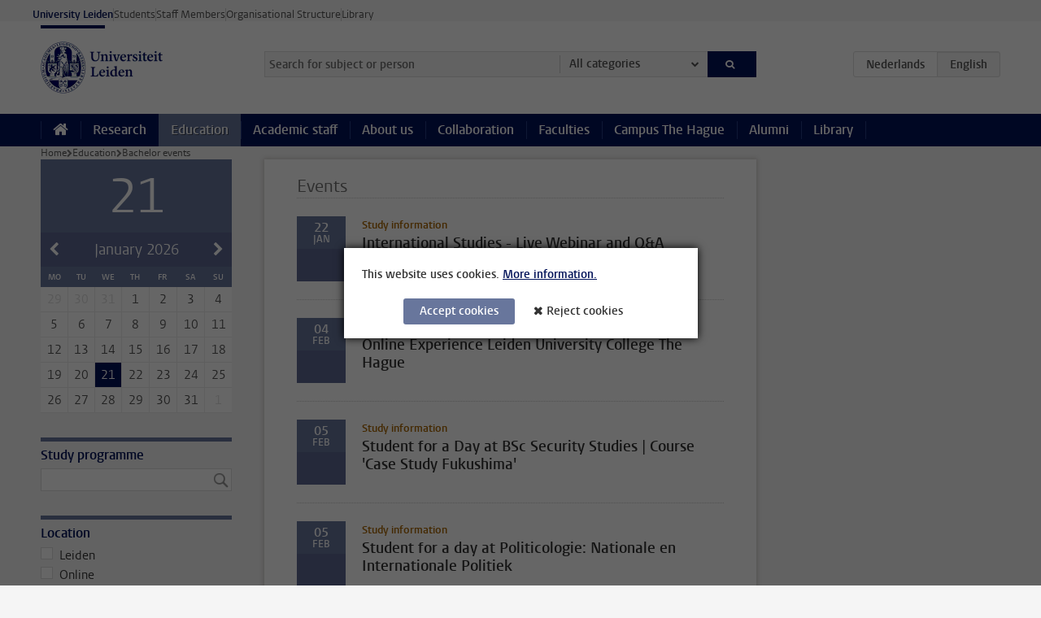

--- FILE ---
content_type: text/html;charset=UTF-8
request_url: https://www.universiteitleiden.nl/en/education/bachelor/events?amp;year=2024&amp;month=1&amp;activity=student-for-a-day
body_size: 7375
content:



<!DOCTYPE html>
<html lang="en"  data-version="1.217.00" >
<head>









<!-- standard page html head -->

<meta charset="utf-8">
<meta name="viewport" content="width=device-width, initial-scale=1">
<meta http-equiv="X-UA-Compatible" content="IE=edge">

<!-- standard page html head -->

    <title>Bachelor events - Leiden University</title>

        <link rel="canonical" href="https://www.universiteitleiden.nl/en/education/bachelor/events"/>

    <meta name="contentsource" content="hippocms"/>

        <meta name="robots" content="noindex"/>

    <meta name="application-name" content="search"
            data-content-type="overview"
            data-content-type="overview"
            
            data-protected="false"
            data-language="en"
            data-last-modified-date="2026-01-21"
            data-publication-date="2026-01-21"
            
            
            
            
            data-website="external-site"
            
            
            
            
            
            
             />


<!-- Favicon and CSS -->
<link rel='shortcut icon' href="/en/education/design-1.0/assets/icons/favicon.ico"/>
<link rel="stylesheet" href="/en/education/design-1.0/css/ul2recruitment/screen.css?v=1.217.00"/>






<script>
var cookiesAccepted = 'false';
var internalTraffic = 'false';
</script>

<script>
window.dataLayer = window.dataLayer || [];
dataLayer.push({
event: 'Custom dimensions',
customDimensionData: {
faculty: 'Leiden University',
language: 'en',
cookiesAccepted: window.cookiesAccepted,
},
user: {
internalTraffic: window.internalTraffic,
}
});
</script>
<!-- Google Tag Manager -->
<script>(function (w, d, s, l, i) {
w[l] = w[l] || [];
w[l].push({
'gtm.start':
new Date().getTime(), event: 'gtm.js'
});
var f = d.getElementsByTagName(s)[0],
j = d.createElement(s), dl = l != 'dataLayer' ? '&l=' + l : '';
j.async = true;
j.src =
'https://www.googletagmanager.com/gtm.js?id=' + i + dl;
f.parentNode.insertBefore(j, f);
})(window, document, 'script', 'dataLayer', 'GTM-P7SF446');
</script>
<!-- End Google Tag Manager -->



    <!-- this line enables the loading of asynchronous components (together with the headContributions at the bottom) -->
    <!-- Header Scripts -->
</head>
<body class="recruitment overview">

  <!-- To enable JS-based styles: -->
  <script> document.body.className += ' js'; </script>
  <div class="skiplinks">
        <a href="#content" class="skiplink">Skip to main content</a>
    </div>




<div class="header-container">
<div class="top-nav-section">
<nav class="top-nav wrapper js_mobile-fit-menu-items" data-show-text="show all" data-hide-text="hide" data-items-text="menu items">
<ul id="sites-menu">
<li>
<a class="active track-event"
href="/en"
data-event-category="external-site"
data-event-label="Topmenu recruitment-site"
>University Leiden</a>
</li>
<li>
<a class=" track-event"
href="https://www.student.universiteitleiden.nl/en"
data-event-category="student-site"
data-event-label="Topmenu recruitment-site"
>Students</a>
</li>
<li>
<a class=" track-event"
href="https://www.staff.universiteitleiden.nl/"
data-event-category="staffmember-site"
data-event-label="Topmenu recruitment-site"
>Staff Members</a>
</li>
<li>
<a class=" track-event"
href="https://www.organisatiegids.universiteitleiden.nl/en"
data-event-category="org-site"
data-event-label="Topmenu recruitment-site"
>Organisational Structure</a>
</li>
<li>
<a class=" track-event"
href="https://www.library.universiteitleiden.nl/"
data-event-category="library-site"
data-event-label="Topmenu recruitment-site"
>Library</a>
</li>
</ul>
</nav>
</div>    <header id="header-main" class="wrapper clearfix">
        <h1 class="logo">
            <a href="/en/education">
                <img width="151" height="64" src="/en/education/design-1.0/assets/images/zegel.png" alt="Universiteit Leiden" />
            </a>
        </h1>

<form id="search" method="get" action="searchresults-main">
<input type="hidden" name="website" value="external-site"/>
<fieldset>
<legend>Search for subject or person and select category</legend>
<label for="search-field">Searchterm</label>
<input id="search-field" type="search" name="q" data-suggest="https://www.universiteitleiden.nl/en/education/async/searchsuggestions"
data-wait="100" data-threshold="3"
value="" placeholder="Search for subject or person"/>
<ul class="options">
<li>
<a href="/en/search" data-hidden='' data-hint="Search for subject or person">
All categories </a>
</li>
<li>
<a href="/en/search" data-hidden='{"content-category":"staffmember"}' data-hint="Search for&nbsp;persons">
Persons
</a>
</li>
<li>
<a href="/en/search" data-hidden='{"content-category":"education"}' data-hint="Search for&nbsp;education">
Education
</a>
</li>
<li>
<a href="/en/search" data-hidden='{"content-category":"research"}' data-hint="Search for&nbsp;research">
Research
</a>
</li>
<li>
<a href="/en/search" data-hidden='{"content-category":"news"}' data-hint="Search for&nbsp;news">
News
</a>
</li>
<li>
<a href="/en/search" data-hidden='{"content-category":"event"}' data-hint="Search for&nbsp;events">
Events
</a>
</li>
<li>
<a href="/en/search" data-hidden='{"content-category":"dossier"}' data-hint="Search for&nbsp;dossiers">
Dossiers
</a>
</li>
<li>
<a href="/en/search" data-hidden='{"content-category":"location"}' data-hint="Search for&nbsp;locations">
Locations
</a>
</li>
<li>
<a href="/en/search" data-hidden='{"content-category":"course"}' data-hint="Search for&nbsp;courses">
Courses
</a>
</li>
<li>
<a href="/en/search" data-hidden='{"content-category":"vacancy"}' data-hint="Search for&nbsp;vacancies">
Vacancies
</a>
</li>
<li>
<a href="/en/search" data-hidden='{"content-category":"general"}' data-hint="Search for&nbsp;other">
Other
</a>
</li>
</ul>
<button class="submit" type="submit">
<span>Search</span>
</button>
</fieldset>
</form><div class="language-btn-group">
<a href="https://www.universiteitleiden.nl/onderwijs/bachelor/agenda?amp;year=2024&amp;amp;month=1&amp;amp;activity=student-for-a-day" class="btn">
<abbr title="Nederlands">nl</abbr>
</a>
<span class="btn active">
<abbr title="English">en</abbr>
</span>
</div>    </header>



<nav id="main-menu" class="main-nav js_nav--disclosure" data-nav-label="Menu" data-hamburger-destination="main-menu">
    <ul class="wrapper">
        <li>
            <a class="home" href="/en"><span>Home</span></a>
        </li>


            <li>
                <a href="/en/research" >Research</a>
            </li>

            <li>
                <a href="/en/education"                     class="active"
>Education</a>
            </li>

            <li>
                <a href="/en/academic-staff" >Academic staff</a>
            </li>

            <li>
                <a href="/en/about-us" >About us</a>
            </li>

            <li>
                <a href="/en/collaboration" >Collaboration</a>
            </li>

            <li>
                <a href="/en/about-us/management-and-organisation/faculties" >Faculties</a>
            </li>

            <li>
                <a href="/en/the-hague" >Campus The Hague</a>
            </li>

            <li>
                <a href="/en/alumni" >Alumni</a>
            </li>

            <li>
                <a href="https://www.library.universiteitleiden.nl" >Library</a>
            </li>
    </ul>
</nav>
</div>

  <div class="main-container">
      <div class="main wrapper clearfix ">






<nav class="breadcrumb" aria-label="Breadcrumb" id="js_breadcrumbs" data-show-text="show all" data-hide-text="hide" data-items-text="breadcrumbs">
    <ol id="breadcrumb-list">

        <li><a href="/en">Home</a></li>

                    <li><a href="/en/education">Education</a></li>
                    <li>Bachelor events</li>
    </ol>
</nav>





<!-- events overview filters -->
<nav class="facets">

    <div class="box datepicker">

        <div class="box-header">
            <h2>21 January 2026</h2>
        </div>
        <div class="box-content">
            <ul>
                <li>
                    <a href="/en/education/bachelor/events?amp%253Byear=2024&amp;amp;activity=student-for-a-day&amp;amp;year=2025&amp;amp;month=12">&larr; Previous month</a>
                </li>
                <li>
                    <a href="/en/education/bachelor/events?amp%253Byear=2024&amp;amp;activity=student-for-a-day&amp;amp;year=2026&amp;amp;month=2">Next month &rarr;</a>
                </li>
            </ul>
        </div>

    </div>

    <form action="" method="get">
        <input type="hidden" name="pageNumber" value="1"/>

    <div class="box facet">
        <div class="box-header alt">
            <h2>Study programme</h2>
        </div>
        <div class="box-content">

                <fieldset>
                    <select name="education" class="text-filter" data-auto-submit="true">
                        <option></option>
                            <option value="archaeology-ba">Archaeology (BA)</option>
                            <option value="bestuurskunde-public-administration-science-bsc">Public Administration Science (BSc)</option>
                            <option value="beleid-bestuur-en-organisatie">Policy, Public Administration and Organisation (BSc)</option>
                            <option value="data-digitalisatie-en-governance">Digitalisation, Governance and Society (BSc)</option>
                            <option value="economie-bestuur-en-management">Economics, Public Administration and Management (BSc)</option>
                            <option value="cybersecurity--cybercrime">Cybersecurity &amp; Cybercrime (BSc)</option>
                            <option value="liberal-arts-and-sciences-global-challenges">Liberal Arts and Sciences: Global Challenges (BA/BSc) - Leiden University College</option>
                            <option value="culture-history-and-society-ba-major-of-liberal-arts-and-sciences-global-challenges">Culture, History and Society (BA Major of Liberal Arts and Sciences: Global Challenges)</option>
                            <option value="earth-energy-and-sustainability-bsc-major-of-liberal-arts-and-sciences-global-challenges">Earth, Energy and Sustainability (BSc Major of Liberal Arts and Sciences: Global Challenges)</option>
                            <option value="global-public-health-bsc-major-of-liberal-arts-and-sciences-global-challenges">Global Health, Innovation and Society (BSc Major of Liberal Arts and Sciences: Global Challenges)</option>
                            <option value="governance-economics-and-development-bsc-major-of-liberal-arts-and-sciences-global-challenges">Governance, Economics and Development (BSc Major of Liberal Arts and Sciences: Global Challenges)</option>
                            <option value="international-justice-ba-major-of-liberal-arts-and-sciences-global-challenges">International Justice (BA Major of Liberal Arts and Sciences: Global Challenges)</option>
                            <option value="world-politics-ba-major-of-liberal-arts-and-sciences-global-challenges">World Politics (BA Major of Liberal Arts and Sciences: Global Challenges)</option>
                            <option value="security-studies-bsc">Security Studies (BSc)</option>
                            <option value="afrikaanse-talen-en-culturen-ba">African Studies (BA)</option>
                            <option value="chinastudies-chinese-studies-ba">Chinese Studies (BA)</option>
                            <option value="duitse-taal-en-cultuur-german-language-and-culture">German Language and Culture (BA)</option>
                            <option value="engelse-taal-en-cultuur-english-language-and-culture-ba">English Language and Culture (BA)</option>
                            <option value="film-en-literatuurwetenschap-film-and-literary-studies-ba">Film and Literary Studies (BA)</option>
                            <option value="wijsbegeerte-philosophy-ba">Philosophy (BA)</option>
                            <option value="philosophy-global-and-comparative-perspectives">Philosophy: Global and Comparative Perspectives (BA)</option>
                            <option value="franse-taal-en-cultuur-french-language-and-culture-ba">French Language and Culture (BA)</option>
                            <option value="geschiedenis-history-ba">History (BA)</option>
                            <option value="griekse-en-latijnse-taal-en-cultuur-classics-ba">Classics (BA)</option>
                            <option value="international-studies">International Studies (BA)</option>
                            <option value="italiaanse-taal-en-cultuur-italian-language-and-culture-ba">Italian Language and Culture (BA)</option>
                            <option value="japanstudies-japanese-studies-ba">Japanese Studies (BA)</option>
                            <option value="koreastudies-korean-studies-ba">Korean Studies (BA)</option>
                            <option value="kunstgeschiedenis-art-history-ba">Art History (BA)</option>
                            <option value="arts-media-and-society">Arts, Media and Society (BA)</option>
                            <option value="latijns-amerikastudies-latin-american-studies-ba">Latin American Studies (BA)</option>
                            <option value="midden-oostenstudies-middle-eastern-studies-ba">Middle Eastern Studies (BA)</option>
                            <option value="arabische-taal-en-cultuur">Arabic Language and Culture (BA)</option>
                            <option value="perzische-taal-en-cultuur">Persian Language and Culture (BA)</option>
                            <option value="turkse-taal-en-cultuur">Turkish Language and Culture (BA)</option>
                            <option value="hebreeuwse-taal-en-cultuur">Hebrew Language and Culture (BA)</option>
                            <option value="moderne-midden-oostenstudies">Modern Middle Eastern Studies (BA)</option>
                            <option value="nederlandkunde-dutch-studies-dutch-studies-ba">Dutch Studies (BA)</option>
                            <option value="nederlandse-taal-en-cultuur-dutch-language-and-culture-ba">Dutch Language and Culture (BA)</option>
                            <option value="oude-culturen-van-de-mediterrane-wereld-ancient-cultures-of-the-mediterranean-world-ba">Ancient Near Eastern Studies (BA)</option>
                            <option value="religiewetenschappen-religious-studies-ba">Religious Studies (BA)</option>
                            <option value="russische-studies-russian-studies-ba">Russian Studies (BA)</option>
                            <option value="south-and-southeast-asian-studies-zuid-en-zuidoost-aziestudies">South and Southeast Asian Studies (BA)</option>
                            <option value="taalwetenschap-linguistics-ba">Linguistics (BA)</option>
                            <option value="urban-studies">Urban Studies (BA)</option>
                            <option value="biomedische-wetenschappen-biomedical-sciences-bsc_1">Biomedical Sciences (BSc)</option>
                            <option value="geneeskunde-medicine-bsc">Medicine (BSc)</option>
                            <option value="klinische-technologie-clinical-technology-bsc">Clinical Technology (BSc)</option>
                            <option value="criminologie-criminology-bsc">Criminology (BSc)</option>
                            <option value="economie--samenleving-bsc">Economie &amp; Samenleving (BSc)</option>
                            <option value="fiscaal-recht-tax-law-bsl">Tax Law (LL.B.)</option>
                            <option value="notarieel-recht-notarial-law-bsl">Notarial Law (LL.B.)</option>
                            <option value="rechtsgeleerdheid-law-bsl">Law (LL.B.)</option>
                            <option value="culturele-antropologie-en-ontwikkelingssociologie-cultural-anthropology-and-development-sociology-ba">Cultural Anthropology and Development Sociology (BSc)</option>
                            <option value="digital-and-audiovisual-ethnography">Media Making Movements (BSc)</option>
                            <option value="sustainable-societies">People Planet Power (BSc)</option>
                            <option value="pedagogische-wetenschappen-education-and-child-studies-ba">Pedagogical Sciences (BSc)</option>
                            <option value="academische-opleiding-leerkracht-basisonderwijs-ism-pabo-leiden">Academic Teacher Training (BSc&amp;BEd)</option>
                            <option value="politicologie-political-science-bsc">Political Science (BSc)</option>
                            <option value="international-relations-and-organisations">International Relations and Organisations (BSc)</option>
                            <option value="nationale-en-internationale-politiek">National and International Politics (BSc)</option>
                            <option value="psychologie-bsc">Psychology (BSc)</option>
                            <option value="bio-farmaceutische-wetenschappen-bio-pharmaceutical-sciences-bsc">Bio-Pharmaceutical Sciences (BSc)</option>
                            <option value="biologie-biology-bsc">Biology (BSc)</option>
                            <option value="informatica-computer-science-bsc">Computer Science (BSc)</option>
                            <option value="informatica-computer-science">Computer Science (specialisation)</option>
                            <option value="informatica-economie-computer-science-economics">Computer Science &amp; Economics (BSc)</option>
                            <option value="data-science-and-artificial-intelligence-bsc">Data Science and Artificial Intelligence (BSc)</option>
                            <option value="life-science-and-technology-bsc">Life Science and Technology (BSc)</option>
                            <option value="molecular-science-and-technology-bsc">Molecular Science and Technology (BSc)</option>
                            <option value="natuurkunde-physics-bsc">Physics (BSc)</option>
                            <option value="sterrenkunde-astronomy-bsc">Astronomy (BSc)</option>
                            <option value="wiskunde-mathematics-bsc">Mathematics (BSc)</option>
                            <option value="science-for-sustainable-societies-bsc">Science for Sustainable Societies (BSc)</option>
                    </select>
                </fieldset>
        </div>
    </div> <!-- .box.facet -->

<div class="box facet">
<div class="box-header alt">
<h2>Location</h2>
</div>
<div class="box-content">
<fieldset>
<ul>
<li>
<label>
<input type="checkbox" name="location" value="leiden"
/>
Leiden
</label>
</li>
<li>
<label>
<input type="checkbox" name="location" value="online"
/>
Online
</label>
</li>
<li>
<label>
<input type="checkbox" name="location" value="the-hague"
/>
The Hague
</label>
</li>
</ul>
</fieldset>
</div>
</div>
<div class="box facet">
<div class="box-header alt">
<h2>Selection phase</h2>
</div>
<div class="box-content">
<fieldset>
<ul>
<li>
<label>
<input type="checkbox" name="selectionphase" value="deepening"
/>
Deepening
</label>
</li>
<li>
<label>
<input type="checkbox" name="selectionphase" value="exploratory"
/>
Exploratory
</label>
</li>
</ul>
</fieldset>
</div>
</div>
<div class="box facet">
<div class="box-header alt">
<h2>Activity</h2>
</div>
<div class="box-content">
<fieldset>
<ul>
<li>
<label>
<input type="checkbox" name="activity" value="experience-day"
/>
Experience Day
</label>
</li>
<li>
<label>
<input type="checkbox" name="activity" value="live-event"
/>
Live Event
</label>
</li>
<li>
<label>
<input type="checkbox" name="activity" value="online-experience"
/>
Online Experience
</label>
</li>
<li>
<label>
<input type="checkbox" name="activity" value="open-day"
/>
Open Day
</label>
</li>
<li>
<label>
<input type="checkbox" name="activity" value="student-for-a-day"
/>
Student for a Day
</label>
</li>
<li>
<label>
<input type="checkbox" name="activity" value="webinar"
/>
Webinar
</label>
</li>
</ul>
</fieldset>
</div>
</div>
<div class="box facet">
<div class="box-header alt">
<h2>Area of interest</h2>
</div>
<div class="box-content">
<fieldset>
<ul>
<li>
<label>
<input type="checkbox" name="interests" value="archaeology and history"
/>
Archaeology and History
</label>
</li>
<li>
<label>
<input type="checkbox" name="interests" value="behaviour and society"
/>
Behaviour and Society
</label>
</li>
<li>
<label>
<input type="checkbox" name="interests" value="education"
/>
Education
</label>
</li>
<li>
<label>
<input type="checkbox" name="interests" value="exact and information sciences"
/>
Exact and Information Sciences
</label>
</li>
<li>
<label>
<input type="checkbox" name="interests" value="health"
/>
Health
</label>
</li>
<li>
<label>
<input type="checkbox" name="interests" value="international relations"
/>
International Relations
</label>
</li>
<li>
<label>
<input type="checkbox" name="interests" value="language, literature and communication"
/>
Language, Literature and Communication
</label>
</li>
<li>
<label>
<input type="checkbox" name="interests" value="law economics and governance"
/>
Law, Economics and Governance
</label>
</li>
<li>
<label>
<input type="checkbox" name="interests" value="media arts and culture"
/>
Media, Arts and Culture
</label>
</li>
<li>
<label>
<input type="checkbox" name="interests" value="natural sciences"
/>
Natural Sciences
</label>
</li>
<li>
<label>
<input type="checkbox" name="interests" value="philosophy and religion"
/>
Philosophy and Religion
</label>
</li>
<li>
<label>
<input type="checkbox" name="interests" value="region and countries"
/>
Region and Countries
</label>
</li>
</ul>
</fieldset>
</div>
</div>
        <button type="submit">Filter</button>

    </form>
</nav>



<!-- content events overview -->
<div id="content">


        <h2>Events</h2>

        <ul>
                <li><a href="/en/events/extra/2026/01/international-studies-webinar-22-january-2026">
<span class="event-date one-day">
<time datetime="2026-01-22T17:00">
22 <abbr title="January">
Jan
</abbr>
</time>
</span>
<div class="has-edit-button">
<span class="meta alt"> Study information
</span>
<strong>International Studies - Live Webinar and Q&amp;A</strong>
</div>
</a></li>
                <li><a href="/en/events/extra/2026/02/luc-online-experience-4-february-2026">
<span class="event-date one-day">
<time datetime="2026-02-04T13:00">
04 <abbr title="February">
Feb
</abbr>
</time>
</span>
<div class="has-edit-button">
<span class="meta alt"> Study information | Online Experience
</span>
<strong>Online Experience Leiden University College The Hague</strong>
</div>
</a></li>
                <li><a href="/en/events/extra/2026/02/student-for-a-day-at-security-studies-case-study-fukushima-5-february">
<span class="event-date one-day">
<time datetime="2026-02-05T08:45">
05 <abbr title="February">
Feb
</abbr>
</time>
</span>
<div class="has-edit-button">
<span class="meta alt"> Study information
</span>
<strong>Student for a Day at BSc Security Studies | Course 'Case Study Fukushima'</strong>
</div>
</a></li>
                <li><a href="/en/events/extra/2026/02/meeloopdag-politicologie-nip-5-februari-2025">
<span class="event-date one-day">
<time datetime="2026-02-05T09:45">
05 <abbr title="February">
Feb
</abbr>
</time>
</span>
<div class="has-edit-button">
<span class="meta alt"> Study information
</span>
<strong>Student for a day at Politicologie: Nationale en Internationale Politiek</strong>
</div>
</a></li>
                <li><a href="/en/events/extra/2026/02/luc-online-experience-5-february-2026">
<span class="event-date one-day">
<time datetime="2026-02-05T19:00">
05 <abbr title="February">
Feb
</abbr>
</time>
</span>
<div class="has-edit-button">
<span class="meta alt"> Study information | Online Experience
</span>
<strong>Online Experience Leiden University College The Hague</strong>
</div>
</a></li>
                <li><a href="/en/events/extra/2026/02/student-for-a-day-at-security-studies-case-study-fukushima-12-february">
<span class="event-date one-day">
<time datetime="2026-02-12T08:45">
12 <abbr title="February">
Feb
</abbr>
</time>
</span>
<div class="has-edit-button">
<span class="meta alt"> Study information
</span>
<strong>Student for a Day at BSc Security Studies | Course 'Case Study Fukushima'</strong>
</div>
</a></li>
                <li><a href="/en/events/extra/2026/02/luc-experience-day-20-february-2026">
<span class="event-date one-day">
<time datetime="2026-02-20T12:30">
20 <abbr title="February">
Feb
</abbr>
</time>
</span>
<div class="has-edit-button">
<span class="meta alt"> Study information | On Campus Experience
</span>
<strong>Experience Day Leiden University College The Hague</strong>
</div>
</a></li>
                <li><a href="/en/events/extra/2026/03/meeloopdag-politicologie-nip-4-march-2026">
<span class="event-date one-day">
<time datetime="2026-03-04T11:45">
04 <abbr title="March">
Mar
</abbr>
</time>
</span>
<div class="has-edit-button">
<span class="meta alt"> Study information
</span>
<strong>Meeloopdag Politicologie: Nationale en Internationale Politiek</strong>
</div>
</a></li>
                <li><a href="/en/events/extra/2026/03/student-for-a-day-at-security-studies-case-study-fukushima-5-march">
<span class="event-date one-day">
<time datetime="2026-03-05T08:45">
05 <abbr title="March">
Mar
</abbr>
</time>
</span>
<div class="has-edit-button">
<span class="meta alt"> Study information
</span>
<strong>Student for a Day at BSc Security Studies | Course 'Case Study Fukushima'</strong>
</div>
</a></li>
                <li><a href="/en/events/extra/2026/03/bachelors-open-day-7-march-2026">
<span class="event-date one-day">
<time datetime="2026-03-07T09:00">
07 <abbr title="March">
Mar
</abbr>
</time>
</span>
<div class="has-edit-button">
<span class="meta alt"> Study information
</span>
<strong>Bachelor's Open Day</strong>
</div>
</a></li>
                <li><a href="/en/events/extra/2026/03/student-for-a-day-at-politicologie-nip-12-march-2026">
<span class="event-date one-day">
<time datetime="2026-03-12T13:15">
12 <abbr title="March">
Mar
</abbr>
</time>
</span>
<div class="has-edit-button">
<span class="meta alt"> Study information
</span>
<strong>Student for a day at Politicologie: Nationale en Internationale Politiek</strong>
</div>
</a></li>
                <li><a href="/en/events/extra/2026/01/webinar-is-luc-for-me---15-jan">
<span class="event-date one-day">
<time datetime="2026-03-12T19:00">
12 <abbr title="March">
Mar
</abbr>
</time>
</span>
<div class="has-edit-button">
<span class="meta alt"> Study information | Webinar
</span>
<strong>Webinar: Is LUC for me?</strong>
</div>
</a></li>
                <li><a href="/en/events/extra/2026/03/minor-information-market-2026">
<span class="event-date one-day">
<time datetime="2026-03-17T15:00">
17 <abbr title="March">
Mar
</abbr>
</time>
</span>
<div class="has-edit-button">
<span class="meta alt"> Study information
</span>
<strong>Minor's Information Market</strong>
</div>
</a></li>
                <li><a href="/en/events/extra/2026/03/experience-day-science-for-sustainable-societies-24-march-2026">
<span class="event-date one-day">
<time datetime="2026-03-26T10:00">
26 <abbr title="March">
Mar
</abbr>
</time>
</span>
<div class="has-edit-button">
<span class="meta alt"> Study information
</span>
<strong>Experience Day Science for Sustainable Societies</strong>
</div>
</a></li>
                <li><a href="/en/events/extra/2027/04/student-for-a-day-at-politicologie-nationale-en-internationale-politiek-2-april-2026">
<span class="event-date one-day">
<time datetime="2026-04-02T11:45">
02 <abbr title="April">
Apr
</abbr>
</time>
</span>
<div class="has-edit-button">
<span class="meta alt"> Study information
</span>
<strong>Student for a day at Politicologie: Nationale en Internationale Politiek</strong>
</div>
</a></li>
        </ul>
<nav id="pagination" aria-label="Pagination Navigation">
<ol>
<li>
<a class="current" href="/en/education/bachelor/events?amp;year=2024&amp;amp;month=1&amp;amp;activity=student-for-a-day&amp;pageNumber=1"><span class="visually-hidden">Current page, page </span>1</a>
</li>
<li>
<a href="/en/education/bachelor/events?amp;year=2024&amp;amp;month=1&amp;amp;activity=student-for-a-day&amp;pageNumber=2"><span class="visually-hidden">Go to page </span>2</a>
</li>
<li>
<a href="/en/education/bachelor/events?amp;year=2024&amp;amp;month=1&amp;amp;activity=student-for-a-day&amp;pageNumber=3"><span class="visually-hidden">Go to page </span>3</a>
</li>
<li>
<a href="/en/education/bachelor/events?amp;year=2024&amp;amp;month=1&amp;amp;activity=student-for-a-day&amp;pageNumber=4"><span class="visually-hidden">Go to page </span>4</a>
</li>
<li>
<a class="pag-next" href="/en/education/bachelor/events?amp;year=2024&amp;amp;month=1&amp;amp;activity=student-for-a-day&amp;pageNumber=2"><span class="visually-hidden">Go to next page, page 2</span></a>
</li>
</ol>
</nav></div>


<aside>
    <div class="bannerlist">

    <ul>
    </ul>
    </div>
</aside>


      </div>
  </div>




    <div class="footer-container">
        <footer class="wrapper clearfix">
                <section>
                        <h2>Study programmes</h2>
                        <ul>
                                <li>
                                    <a href="/en/education/bachelors">Bachelor's programmes</a>
                                </li>
                                <li>
                                    <a href="/en/education/masters">Master's programmes</a>
                                </li>
                                <li>
                                    <a href="/en/academic-staff/studying-for-a-phd">PhD programmes</a>
                                </li>
                                <li>
                                    <a href="/en/education/education-for-professionals">Education for Professionals</a>
                                </li>
                                <li>
                                    <a href="/en/education/other-modes-of-study/summer-schools">Summer Schools</a>
                                </li>
                                <li>
                                    <a href="/en/education/other-modes-of-study">Other modes of study</a>
                                </li>
                                <li>
                                    <a href="/en/education/bachelors/information-activities/open-days">Bachelor's Open Days</a>
                                </li>
                                <li>
                                    <a href="/en/education/masters/information-activities/masters-open-days">Master's Open  Days</a>
                                </li>
                                <li>
                                    <a href="/en/education/admission-and-application">Admission &amp; Application</a>
                                </li>
                        </ul>
                </section>
                <section>
                        <h2>Organisation</h2>
                        <ul>
                                <li>
                                    <a href="/en/archaeology">Archaeology</a>
                                </li>
                                <li>
                                    <a href="/en/governance-and-global-affairs">Governance and Global Affairs</a>
                                </li>
                                <li>
                                    <a href="/en/humanities">Humanities</a>
                                </li>
                                <li>
                                    <a href="/en/law">Law</a>
                                </li>
                                <li>
                                    <a href="/en/medicine-lumc">Medicine/LUMC</a>
                                </li>
                                <li>
                                    <a href="/en/science">Science</a>
                                </li>
                                <li>
                                    <a href="/en/social-behavioural-sciences">Social and Behavioural Sciences</a>
                                </li>
                                <li>
                                    <a href="/en/african-studies-centre-leiden">African Studies Centre Leiden</a>
                                </li>
                                <li>
                                    <a href="/en/honours-academy">Honours Academy</a>
                                </li>
                                <li>
                                    <a href="/en/iclon">ICLON (Graduate School of Teaching)</a>
                                </li>
                                <li>
                                    <a href="https://www.organisatiegids.universiteitleiden.nl/en/faculties-and-institutes/international-institute-for-asian-studies">International Institute for Asian Studies</a>
                                </li>
                        </ul>
                </section>
                <section>
                        <h2>About us</h2>
                        <ul>
                                <li>
                                    <a href="/en/working-at">Working at Leiden University</a>
                                </li>
                                <li>
                                    <a href="https://www.luf.nl/en">Support Leiden University</a>
                                </li>
                                <li>
                                    <a href="/en/alumni">Alumni</a>
                                </li>
                                <li>
                                    <a href="/en/about-us/impact">Impact</a>
                                </li>
                                <li>
                                    <a href="https://www.leiden-delft-erasmus.nl/en/home">Leiden-Delft-Erasmus Universities</a>
                                </li>
                                <li>
                                    <a href="https://www.universiteitleiden.nl/en/locations">Locations</a>
                                </li>
                                <li>
                                    <a href="https://www.organisatiegids.universiteitleiden.nl/en/regulations/general/university-website-disclaimer">Disclaimer</a>
                                </li>
                                <li>
                                    <a href="https://www.organisatiegids.universiteitleiden.nl/en/cookies">Cookies</a>
                                </li>
                                <li>
                                    <a href="https://www.organisatiegids.universiteitleiden.nl/en/regulations/general/privacy-statements">Privacy</a>
                                </li>
                                <li>
                                    <a href="/en/about-us/contact">Contact</a>
                                </li>
                        </ul>
                </section>
                <section>
                        <h2>Connect with us</h2>
                            <ul>
                                    <li>
                                        <a href="https://web.universiteitleiden.nl/en/newsletter">Sign up to receive our monthly newsletter</a>
                                    </li>
                            </ul>
                        <div class="share">
                                <a href="https://bsky.app/profile/unileiden.bsky.social" class="bluesky"><span class="visually-hidden">Follow on bluesky</span></a>
                                <a href="https://www.facebook.com/UniversiteitLeiden" class="facebook"><span class="visually-hidden">Follow on facebook</span></a>
                                <a href="https://www.youtube.com/user/UniversiteitLeiden" class="youtube"><span class="visually-hidden">Follow on youtube</span></a>
                                <a href="https://www.linkedin.com/company/leiden-university" class="linkedin"><span class="visually-hidden">Follow on linkedin</span></a>
                                <a href="https://instagram.com/universiteitleiden" class="instagram"><span class="visually-hidden">Follow on instagram</span></a>
                                <a href="https://mastodon.nl/@universiteitleiden" class="mastodon"><span class="visually-hidden">Follow on mastodon</span></a>
                        </div>
                </section>
        </footer>
    </div>



    <div class="cookies-overlay"></div>
    <div class="cookies cookie-focus">
        <p>
This website uses cookies.            <a href="#more-cookie-consent" class="activate" data-activate-label="Less information.">
More information.            </a>
        </p>

        <div id="more-cookie-consent">
                <p>The Leiden University website always uses functional cookies and cookies to monitor visitor statistics. In addition, ‘tracking cookies’ may be used for online advertisements and marketing campaigns. These cookies are only set if you have given your permission.</p>
                <p>
                    <a href="https://www.organisatiegids.universiteitleiden.nl/en/cookies">
Cookie policy                    </a>
                </p>
        </div>


        <form action="/en/education/bachelor/events?_hn:type=action&amp;_hn:ref=r90_r6&amp;amp;year=2024&amp;amp;month=1&amp;amp;activity=student-for-a-day" method="post">
            <button type="submit" class="accept" name="cookie" value="accept">Accept cookies</button>
            <button type="submit" class="reject" name="cookie" value="reject">Reject cookies</button>
        </form>
    </div>
<!-- bottom scripts -->
<script async defer src="/en/education/design-1.0/scripts/ul2.js?v=1.217.00" data-main="/en/education/design-1.0/scripts/ul2common/main.js"></script>
  <!-- this line enables the loading of asynchronous components (together with the headContributions at the top) -->
</body>
</html>


--- FILE ---
content_type: text/css;charset=UTF-8
request_url: https://www.universiteitleiden.nl/en/education/design-1.0/css/ul2recruitment/screen.css?v=1.217.00
body_size: 86465
content:
@charset "UTF-8";@keyframes fadein{0%{opacity:0}to{opacity:1}}@keyframes fadeout{0%{opacity:1}to{opacity:0}}@font-face{font-display:auto;font-family:Vestula;font-style:normal;font-weight:400;src:url(../../../design-1.0/assets/fonts/vestulapro/vestulapro-regular.woff2) format("woff2"),url(../../../design-1.0/assets/fonts/vestulapro/vestulapro-regular.woff) format("woff")}@font-face{font-display:auto;font-family:Vestula;font-style:normal;font-weight:700;src:url(../../../design-1.0/assets/fonts/vestulapro/vestulapro-semibold.woff2) format("woff2"),url(../../../design-1.0/assets/fonts/vestulapro/vestulapro-semibold.woff) format("woff")}@font-face{font-display:auto;font-family:Vestula;font-style:italic;font-weight:400;src:url(../../../design-1.0/assets/fonts/vestulapro/vestulapro-regularitalic.woff2) format("woff2"),url(../../../design-1.0/assets/fonts/vestulapro/vestulapro-regularitalic.woff) format("woff")}@font-face{font-display:auto;font-family:Vestula;font-style:italic;font-weight:700;src:url(../../../design-1.0/assets/fonts/vestulapro/vestulapro-semibolditalic.woff2) format("woff2"),url(../../../design-1.0/assets/fonts/vestulapro/vestulapro-semibolditalic.woff) format("woff")}@font-face{font-display:auto;font-family:Fontello;font-style:normal;font-weight:400;src:url(../../../design-1.0/assets/fonts/fontello/fontello.woff2) format("woff2"),url(../../../design-1.0/assets/fonts/fontello/fontello.woff) format("woff")}.visually-hidden{-webkit-clip-path:inset(100%);clip-path:inset(100%);height:1px;overflow:hidden;position:absolute;white-space:nowrap;width:1px}.is_icon:after{font-family:fontello}.is_icon--down:after{content:"\e80c"}.is_icon--up:after{content:"\e80f"}:root{--focusring-color:#001158;--focusring-offset:-2px;--focusring:2px solid var(--focusring-color);--focusring--light:2px solid #fff;--default-offset:var(--focusring-offset);--ring-background:0 0 0 6px #fff}a:focus-visible,audio:focus-visible,button:focus-visible,input:focus-visible,select:focus-visible,summary:focus-visible{outline:2px solid var(--focusring-color)!important;outline-offset:var(--focusring-offset)!important}.logo a{--focusring-offset:2px;display:block}.search-suggestions li.active{outline:var(--focusring);outline-offset:var(--default-offset)}.main-nav,.submit{--focusring-color:#fff;--focusring-offset:-4px}.breadcrumb{--focusring-offset:2px}footer a{--focusring-offset:0px}footer .share a{--focusring-offset:2px}.cookies{--focusring-color:#fff;--focusring-offset:2px}.cookie-focus{--focusring-color:#001158}input[type=checkbox],input[type=radio]{--focusring-offset:2px}.rsp input[type=checkbox],.rsp input[type=radio]{--focusring-color:#fff}.sub-nav,article{--focusring-offset:0px}article .facts{--focusring-offset:-2px}.overview #content>p a{--focusring-offset:0px}.figure a:focus-visible figcaption{outline:var(--focusring--light);outline-offset:-4px}.share,.tags{--focusring-offset:2px}.aside,.box-content,.events,.table-list{--focusring-offset:-2px}.call-btn{--focusring-color:#fff;--focusring-offset:-4px}.more{--focusring-offset:2px}.box-content .more a{margin-right:4px}[role=tab]{--focusring-offset:-4px}[role=tab][aria-selected=true]{--focusring-color:#fff}figure a{--focusring-offset:2px}.image a{display:block}.move-slide,.zoom-button{--focusring-offset:2px}.move-slide:focus-visible,.zoom-button:focus-visible{background:#fff;box-shadow:var(--ring-background)!important}.move-thumbs{--focusring-offset:-4px;--focusring-color:#fff}.gallery-thumbnail[aria-selected=true]{--focusring-offset:-4px;--focusring-color:#001158}.gallery-thumbnail[aria-selected=true]:focus-visible{box-shadow:inset var(--ring-background)!important}.testimonial-toggle{--focusring-offset:2px}.testimonial-toggle:focus-visible{box-shadow:var(--ring-background)!important}.primary a{--focusring-offset:0px}.primary .box-content a{--focusring-offset:-2px}.box-countdown__link{display:block}.special-banner{--focusring-offset:2px}.special-banner a:focus-visible{box-shadow:var(--ring-background)}.epilogue,.video{--focusring-offset:0px}.banner{--focusring-color:#fff}.banner,.tree{--focusring-offset:0px}.site-selector{--focusring-color:#fff;--focusring-offset:-4px}#pagination{--focusring-offset:2px}.datepicker{--focusring-offset:-4px}.datepicker .ui-state-active{--focusring-color:#fff}.hero-team a:focus-visible{--focusring-color:transparent}.hero-team a:focus-visible span{outline:var(--focusring--light);outline-offset:-4px}.action{--focusring-color:#fff;--focusring-offset:2px}.landing .quote a:focus-visible p{outline:var(--focusring--light)}.library .local-search a{--focusring-color:#fff}.intern .feedback a,.intern .menu,.intern .user{--focusring-offset:2px}.intern .tasks{--focusring-offset:0px}.intern .action{--focusring-color:#001158}.intern.overview dd a:focus-visible p{outline:var(--focusring);outline-offset:-2px}.intern .box-content dd a:focus-visible address{outline:var(--focusring)}.search-container{--focusring-offset:-4px}.rsp-form__submit{--focusring-color:#fff;--focusring-offset:-4px}html{scroll-padding-block-start:1rem}.accordeon{-webkit-margin-after:1.375rem;margin-block-end:1.375rem}.accordeon :where(summary){-webkit-margin-before:.34375rem;background:#f5f5f5;border:1px solid #eee;color:#001158;font-family:vestula,arial,sans-serif;font-size:1rem;font-weight:700;line-height:1.375;margin:0;margin-block-start:.34375rem;padding-block:.34375rem;padding-inline:.625rem}.accordeon :where(summary) small{color:#535353;font-family:vestula,arial,sans-serif;font-size:.9375rem;font-weight:400;line-height:1.4666666667;margin-left:10px}.accordeon :where(summary):before{content:"\e812";float:right;font-family:fontello}.accordeon :where(summary):active,.accordeon :where(summary):focus,.accordeon :where(summary):hover{background-color:#68769c;border-color:#68769c;color:#fff}.accordeon :where(summary):active small,.accordeon :where(summary):focus small,.accordeon :where(summary):hover small{color:#fff}.accordeon :where(details[open]) :where(summary){background:#001158;border-color:#001158;color:#fff}.accordeon :where(details[open]) :where(summary):before{content:"\e810";font-family:fontello}.accordeon :where(.content){margin-block:.625rem 1.25rem;margin-inline:1rem}.accordeon :where(.content)>:last-child{margin-bottom:0}article:after{clear:both;content:"";display:table}article h1,article h2,article h3,article h4,article h5,article h6{color:#001158;font-family:vestula,arial,sans-serif;font-weight:700;margin:0}article address,article blockquote,article dl,article fieldset,article figure,article form,article ol,article p,article pre,article table,article ul{margin:0 0 1.375rem}article h2+h3{margin-top:.6875rem}article h3+h4{margin-top:.34375rem}article a{color:#a60;text-underline-offset:2px;transition:all .1s}article a:active,article a:focus,article a:hover{text-decoration-color:transparent;text-underline-offset:5px}article a.pdf:before{content:"\e833"}article a.external:before,article a.pdf:before{display:inline-block;font-family:fontello;font-size:.75rem;line-height:1.8333333333;margin-right:3px}article a.external:before{content:"\e809"}article h1{color:#333;font-size:2.625rem;line-height:1.0476190476;margin-bottom:1.375rem}@media only screen and (max-width:1024px){article h1{font-size:2.125rem;line-height:1.1323529412}}@media only screen and (max-width:768px){article h1{font-size:1.625rem;line-height:1.2692307692}}article h1+time{color:#707070;display:block;font-family:vestula,arial,sans-serif;font-size:.75rem;font-weight:700;line-height:1.8333333333}article h1.en{color:#707070}article h2{font-size:1.5rem;line-height:1.375}article h3{font-size:1.375rem;line-height:1.222222}article h4{font-size:1.125rem;line-height:1.375}article h5,article h6{font-size:.875rem;line-height:1.5714285714}article h6{font-weight:400}article .intro{color:#333;font-family:vestula,arial,sans-serif;font-size:1.25rem;line-height:1.375;margin-bottom:1.375rem}@media only screen and (max-width:1024px){article .intro{font-size:1.125rem;line-height:1.5277777778}}@media only screen and (max-width:768px){article .intro{font-size:1rem;line-height:1.375}}article .meta{color:#707070;display:block;font-family:vestula,arial,sans-serif;font-size:.75rem;font-weight:700;line-height:1.8333333333;margin:0}article pre{background:#333;color:#fff;overflow:auto;padding:.6875em 10px}article pre code{font-family:consolas,monaco,monospace;font-size:.875rem;line-height:1.5714285714}article ol,article ul{padding-left:30px}article li p,article ol ol,article ol ul,article td ol,article td p,article td ul,article th p,article ul ol,article ul ul{margin-bottom:0}article li>h3:first-child,article li>h4:first-child{margin-top:1.375rem}article .context{color:#a60;font-family:vestula,arial,sans-serif;font-size:1.25rem;font-weight:400;line-height:1.375}article .stand-out{margin:2.75rem 0}article ul.stand-out{list-style:none;padding-left:0}article ul.stand-out li+li{margin-top:1.375rem}@media only screen and (min-width:769px){article .indent{margin-left:12.5%}article .indent .image.float-left,article .indent>blockquote:not([class]){margin-left:-14.2857142857%}}article .image{display:table;margin-left:auto;margin-right:auto;table-layout:fixed;width:100%}article .image img{display:table-cell;width:100%}article .image a{text-decoration-color:#68769c}article .image a:active,article .image a:focus,article .image a:hover{text-decoration-color:transparent}article .image figcaption{caption-side:bottom;color:#68769c;display:table-caption;font-family:vestula,arial,sans-serif;font-size:.875rem;line-height:1.5714285714;margin-top:5px}article .image figcaption:empty{display:none}article .indent>blockquote:not([class]),article>blockquote:not([class]){color:#68769c;font-family:vestula,arial,sans-serif;font-size:1.125rem;line-height:1.5277777778}@media only screen and (min-width:436px){article .indent>blockquote:not([class]),article>blockquote:not([class]){float:left;margin-right:30px;width:38.2%}article .float-none{clear:both;margin:1.375rem 0}article .float-center{clear:both;margin:1.375rem auto;width:auto}article .float-left{float:left;margin-right:30px;width:auto}article .float-right{float:right;margin-left:30px;width:auto}}article table:not([class]){background:#fff;border:none;width:100%}article table:not([class]) td,article table:not([class]) th{padding:.6875rem}article table:not([class]) th{background-color:#767567;color:#fff;font-family:vestula,arial,sans-serif;font-size:1rem;font-weight:400;line-height:1.375;text-align:left}article table:not([class]) tbody tr:nth-child(2n){background-color:#f5f5f5}article div.table{background:#fff;border:1px solid #dfdfda;margin-bottom:1.375rem;overflow:auto;width:100%}article div.table table{border:none;margin-bottom:0}article div.table table td:not(:first-child){border-left:1px solid #dfdfda}article .people{font-family:vestula,arial,sans-serif;font-size:1.125rem;font-weight:700;line-height:1.2222222222;list-style:none;padding:0}article .people li{display:inline}article .people li:not(:last-child):after{content:", "}article .cta{background-color:#f5f5f5;border-radius:3px;clear:both;font-family:vestula,arial,sans-serif;margin-bottom:1.375rem;padding:1.375rem 20px}article .cta>:last-child{margin-bottom:0}article .accent,article .frame{border-left:5px solid #ccc;clear:both;font-family:vestula,arial,sans-serif;margin:2.75rem 0 2.75rem -5px;overflow:auto;padding:0 0 0 30px;width:calc(100% + 5px)}article .accent>:last-child,article .frame>:last-child{margin-bottom:0}article .accent figure,article .frame figure{float:left;margin-bottom:1.375rem}@media only screen and (min-width:436px){article .accent figure,article .frame figure{margin-right:20px;max-width:50%}}article .accent ul,article .frame ul{margin-left:20px;padding-left:0}article .frame{background:#f5f5f5;padding:1.375rem 30px}article .video{clear:both;margin-bottom:1.375rem}article .video h2{margin-bottom:.34375rem}article .read-more{font-family:vestula,arial,sans-serif;margin-bottom:1.375rem}article .read-more:after{content:"\e812";font-family:fontello;margin-left:5px}article .read-more:active,article .read-more:focus,article .read-more:hover{color:#333}article .social-embed{margin-bottom:1.375rem}@media only screen and (min-width:1025px){.sub-home article h1:first-child,article .hero+h1,article .main-content h1{background:#fff;display:table;margin-left:-40px;margin-top:-60px;max-width:100%;padding:20px 40px 0;position:relative}.sub-home article p.context:first-child{background:#fff;border:40px solid #fff;border-width:20px 40px 0;margin-left:-40px;margin-top:-60px;width:calc(100% + 80px)}}body{background-color:#f5f5f5;color:#535353;font-family:georgia,serif;font-size:100%;line-height:1.375}.box{background:#fff;overflow:hidden;position:relative}.box .box-header h2{background:#001158;color:#fff;font-family:vestula,arial,sans-serif;font-size:1rem;font-weight:700;line-height:1.375;margin:0 0 10px;padding:.34375rem 20px;position:relative}.box .box-header h2:after{border-color:#001158 transparent transparent;border-style:solid;border-width:8px 8px 0;bottom:-8px;content:"";height:0;left:20px;position:absolute;width:0}.box .box-header.alt h2{background:transparent;border-top:5px solid #68769c;color:#001158;margin:0;padding-left:0;padding-right:0}.box .box-header.alt h2:after{display:none}.box .box-content{font-family:vestula,arial,sans-serif;font-size:.875rem;font-weight:400;line-height:1.2857142857}.box .box-content .document-list-item__title,.box .box-content .profile-list-item__title{display:inline;font-family:vestula,arial,sans-serif;font-size:.875rem;font-weight:700;line-height:1.2857142857;margin-block:0}.box .box-content :where(a:visited) .document-list-item__title,.box .box-content :where(a:visited) .profile-list-item__title{color:#33489d}.box .box-content a{color:#333;font-weight:700;text-decoration:none}.box .box-content a:has(address){text-decoration:underline;text-underline-offset:2px;transition:all .1s}.box .box-content a:has(address):active,.box .box-content a:has(address):focus,.box .box-content a:has(address):hover{text-decoration-color:transparent;text-underline-offset:5px}.box .box-content .meta{color:#707070;display:block;font-size:.75rem;line-height:1.5;margin:0}.box .box-content>ul{list-style:none;margin:0;padding:0}.box .box-content>ul>li{border-top:1px dotted #ccc;margin:0;padding:10px 0}.box .box-content>ul>li:first-child{border-top:none}.box .box-content>ul>li>a{display:block;margin:-10px 0;overflow:hidden;padding:10px 0}.box .box-content>ul>li>a:active,.box .box-content>ul>li>a:focus,.box .box-content>ul>li>a:hover{background:#f5f5f5}.box .box-content>ul>li img{float:left;max-height:50px;width:50px}.box .box-content>ul>li figure+div,.box .box-content>ul>li img+div{margin-left:60px}.box .box-content>ul>li p{font-weight:400;margin:0}.box .box-content .more{border-top:1px dotted #ccc;font-family:vestula,arial,sans-serif;font-size:.75rem;font-weight:400;line-height:1.5;margin-bottom:0;margin-top:0;padding:10px 0;text-align:right}.box .box-content .more a{color:#a60;font-weight:400;text-decoration:underline;text-underline-offset:2px;transition:all .1s}.box .box-content .more a:active,.box .box-content .more a:focus,.box .box-content .more a:hover{text-underline-offset:5px}.box .box-content .more a:after{content:"\e812";display:inline-block;font-family:fontello;margin-left:5px}.box .box-content .more a:active,.box .box-content .more a:focus,.box .box-content .more a:hover{text-decoration-color:transparent}.box .box-content .more.pagination{text-align:center}.box .box-content .more.pagination span{padding:0 10px}.box .box-content .more.pagination a.prev:after{display:none}.box .box-content .more.pagination a.prev:before{content:"\e811";font-family:fontello;margin-right:5px}.box .box-content .more.pagination.first a.prev,.box .box-content .more.pagination.last a.next{visibility:hidden}.box .box-content .document-list-item__link,.box .box-content .profile-list-item__link{align-items:start;display:grid;grid-template-columns:60px 1fr}.box .box-content .document-list-item__link div,.box .box-content .profile-list-item__link div{align-content:start;display:grid;margin-left:0}.box .box-content .document-list-item__image,.box .box-content .event-date,.box .box-content .profile-list-item__image{grid-column:1/2;grid-row:1;margin-right:10px}.box .box-content .document-list-item__title{grid-row:2}.box.has-more .box-header h2{cursor:default}.box.has-more a:visited strong{color:#33489d}.box.expand.can-expand .box-content ul{border-bottom:1px dotted #ccc}.box.expand.can-expand .box-expand-toggle{background:none;border:none;color:#535353;cursor:pointer;display:block;margin:-10px auto;outline:none}.box.expand.can-expand .box-expand-toggle:before{content:"\e816";font-family:fontello}.box.expand.can-expand .box-expand-toggle:active,.box.expand.can-expand .box-expand-toggle:focus,.box.expand.can-expand .box-expand-toggle:hover{color:#a60}.box.expand.can-expand.is-expanded .box-expand-toggle:before{content:"\e819";font-family:fontello}.box.ghost{background:transparent;box-shadow:none}.box.ajax[data-hide-while-loading=true]{visibility:hidden}.box li.event a .event-date,.box.events a .event-date{width:50px}.box li.event a .event-date.one-day,.box.events a .event-date.one-day{background:#68769c;height:50px;padding:0}.box li.event a .event-date.one-day time,.box.events a .event-date.one-day time{padding:.75rem 0 0}.box li.event a .event-date.multiple-days time,.box.events a .event-date.multiple-days time{font-size:.75rem;height:25px;line-height:2.0833333333;padding:0}.box li.event a .event-date.multiple-days time abbr,.box.events a .event-date.multiple-days time abbr{display:inline;font-size:1em}.box li.event a .event-date+div,.box.events a .event-date+div{margin-left:60px}.box li.file a,.box.files a{text-overflow:ellipsis}.box li.file a:before,.box.files a:before{background:#767567;color:#fff;content:"\e842";float:left;font-family:fontello;font-size:1.125rem;font-weight:400;height:50px;line-height:50px;margin-right:10px;text-align:center;width:50px}.box li.file a.pdf:before,.box.files a.pdf:before{background:#e14045;content:"\e833";font-family:fontello}.box li.file a.word:before,.box.files a.word:before{background:#2b5797;content:"\e83f";font-family:fontello}.box li.file a.powerpoint:before,.box.files a.powerpoint:before{background:#d14426;content:"\e841";font-family:fontello}.box li.file a.excel:before,.box.files a.excel:before{background:#207347;content:"\e840";font-family:fontello}.box li.file a.doc:before,.box.files a.doc:before{background:#767567;content:"\e842";font-family:fontello}.box li.message a .meta,.box.messages a .meta{margin-left:20px}.box li.message a strong,.box.messages a strong{display:block;margin-left:20px}.box li.message a strong:before,.box.messages a strong:before{color:#001158;content:"\e839";display:inline-block;font-family:fontello;font-size:.625rem;font-weight:400;margin-left:-20px;margin-top:1px;text-align:center;vertical-align:top;width:20px}.box li.message a.archaeology strong:before,.box.messages a.archaeology strong:before{color:#00653f}.box li.message a.humanities strong:before,.box.messages a.humanities strong:before{color:#4d781f}.box li.message a.medicine-lumc strong:before,.box.messages a.medicine-lumc strong:before{color:#0e67b9}.box li.message a.campus-the-hague strong:before,.box li.message a.governance-and-global-affairs strong:before,.box.messages a.campus-the-hague strong:before,.box.messages a.governance-and-global-affairs strong:before{color:#007679}.box li.message a.law strong:before,.box.messages a.law strong:before{color:#a41467}.box li.message a.social-and-behavioural-sciences strong:before,.box.messages a.social-and-behavioural-sciences strong:before{color:#6433ab}.box li.message a.science strong:before,.box.messages a.science strong:before{color:#be4500}.box li.message a.university strong:before,.box.messages a.university strong:before{color:#001158}.box li.message a.university-50 strong:before,.box.messages a.university-50 strong:before{color:#68769c}.box li.message a.gray strong:before,.box li.message a.neutral strong:before,.box.messages a.gray strong:before,.box.messages a.neutral strong:before{color:#76756c}.box li.message a.locked strong:before,.box.messages a.locked strong:before{color:#ccc}.box li.message a:visited strong:before,.box.messages a:visited strong:before{color:#bfc3d5}.box.figure a{display:block;height:100%;overflow:hidden}.box.figure a:active,.box.figure a:focus,.box.figure a:hover{background:#f5f5f5}.box.figure figure img{display:block;height:auto;margin:0;width:100%}.box.figure figure figcaption{color:#333;display:block;font-size:1.25rem;font-weight:700;line-height:1.2;padding:.6875rem 20px}.box.figure figure figcaption .meta{color:#707070;display:block;font-size:1rem;line-height:1.375;margin-top:.34375rem}.box.figure figure figcaption .meta p{margin:0}.box.figure.alt figure{background:#fff none 50% 50% no-repeat;background-size:cover;position:relative}.box.figure.alt figure img{left:0;position:absolute;top:0;z-index:1}.box.figure.alt figure figcaption{color:#fff;font-size:1.625rem;line-height:1.2692307692;padding:20px;position:relative;text-shadow:1px 1px 0 rgba(0,0,0,.5);z-index:2}.box.figure.alt figure figcaption .meta{color:#ddd}.box.figure.portrait figure{overflow:hidden}.box.figure.portrait figure img{float:left;margin-right:10px;width:auto}.box.figure.portrait figure figcaption{font-size:1rem;line-height:1.375;margin:0;padding:0}.box.figure.portrait figure figcaption .meta{font-size:.75rem;line-height:1.3333333333;margin-top:.6875rem}.box.figure.ghost figcaption{background:#001158;color:#fff;font-family:vestula,arial,sans-serif;font-size:1rem;line-height:2.0625;padding:0 20px;position:relative;text-shadow:1px 1px 0 rgba(0,0,0,.5)}.box.figure.ghost figcaption:before{border-color:transparent transparent #001158;border-style:solid;border-width:0 8px 8px;content:"";height:0;position:absolute;right:20px;top:-8px;width:0}.box.figure.ghost a:active figcaption,.box.figure.ghost a:focus figcaption,.box.figure.ghost a:hover figcaption{background:#68769c}.box.figure.ghost a:active figcaption:before,.box.figure.ghost a:focus figcaption:before,.box.figure.ghost a:hover figcaption:before{border-color:transparent transparent #68769c;border-style:solid;border-width:0 8px 8px;content:"";height:0;width:0}.box.nested .box-content ul li a+a{padding-left:40px}.box.banner{background-clip:padding-box;background-color:#68769c;border-bottom:10px solid transparent;box-shadow:none;overflow:visible;position:relative}.box.banner:after,.box.banner:before{content:"";position:absolute}.box.banner:before{border-left:20px solid #68769c;border-right:10px solid transparent;left:0}.box.banner:after,.box.banner:before{border-top:10px solid #68769c;bottom:-10px}.box.banner:after{border-left:10px solid transparent;border-right:10px solid #68769c;left:30px;right:0}.box.banner.bg-rood{background-color:#c0302d;box-shadow:none;overflow:visible;position:relative}.box.banner.bg-rood:after,.box.banner.bg-rood:before{content:"";position:absolute}.box.banner.bg-rood:before{border-left:20px solid #c0302d;border-right:10px solid transparent;border-top:10px solid #c0302d;bottom:-10px;left:0}.box.banner.bg-rood:after{border-left:10px solid transparent;border-right:10px solid #c0302d;border-top:10px solid #c0302d;bottom:-10px;left:30px;right:0}.box.banner.bg-turkoois{background-color:#009b98;box-shadow:none;overflow:visible;position:relative}.box.banner.bg-turkoois:after,.box.banner.bg-turkoois:before{content:"";position:absolute}.box.banner.bg-turkoois:before{border-left:20px solid #009b98;border-right:10px solid transparent;border-top:10px solid #009b98;bottom:-10px;left:0}.box.banner.bg-turkoois:after{border-left:10px solid transparent;border-right:10px solid #009b98;border-top:10px solid #009b98;bottom:-10px;left:30px;right:0}.box.banner.bg-oranje{background-color:#e07a29;box-shadow:none;overflow:visible;position:relative}.box.banner.bg-oranje:after,.box.banner.bg-oranje:before{content:"";position:absolute}.box.banner.bg-oranje:before{border-left:20px solid #e07a29;border-right:10px solid transparent;border-top:10px solid #e07a29;bottom:-10px;left:0}.box.banner.bg-oranje:after{border-left:10px solid transparent;border-right:10px solid #e07a29;border-top:10px solid #e07a29;bottom:-10px;left:30px;right:0}.box.banner.bg-groen{background-color:#a1b116;box-shadow:none;overflow:visible;position:relative}.box.banner.bg-groen:after,.box.banner.bg-groen:before{content:"";position:absolute}.box.banner.bg-groen:before{border-left:20px solid #a1b116;border-right:10px solid transparent;border-top:10px solid #a1b116;bottom:-10px;left:0}.box.banner.bg-groen:after{border-left:10px solid transparent;border-right:10px solid #a1b116;border-top:10px solid #a1b116;bottom:-10px;left:30px;right:0}.box.banner.bg-donkergroen{background-color:#008036;box-shadow:none;overflow:visible;position:relative}.box.banner.bg-donkergroen:after,.box.banner.bg-donkergroen:before{content:"";position:absolute}.box.banner.bg-donkergroen:before{border-left:20px solid #008036;border-right:10px solid transparent;border-top:10px solid #008036;bottom:-10px;left:0}.box.banner.bg-donkergroen:after{border-left:10px solid transparent;border-right:10px solid #008036;border-top:10px solid #008036;bottom:-10px;left:30px;right:0}.box.banner.bg-lichtblauw{background-color:#0e67b9;box-shadow:none;overflow:visible;position:relative}.box.banner.bg-lichtblauw:after,.box.banner.bg-lichtblauw:before{content:"";position:absolute}.box.banner.bg-lichtblauw:before{border-left:20px solid #0e67b9;border-right:10px solid transparent;border-top:10px solid #0e67b9;bottom:-10px;left:0}.box.banner.bg-lichtblauw:after{border-left:10px solid transparent;border-right:10px solid #0e67b9;border-top:10px solid #0e67b9;bottom:-10px;left:30px;right:0}.box.banner.bg-violet{background-color:#9e1c67;box-shadow:none;overflow:visible;position:relative}.box.banner.bg-violet:after,.box.banner.bg-violet:before{content:"";position:absolute}.box.banner.bg-violet:before{border-left:20px solid #9e1c67;border-right:10px solid transparent;border-top:10px solid #9e1c67;bottom:-10px;left:0}.box.banner.bg-violet:after{border-left:10px solid transparent;border-right:10px solid #9e1c67;border-top:10px solid #9e1c67;bottom:-10px;left:30px;right:0}.box.banner.bg-maroon{background-color:#832929;box-shadow:none;overflow:visible;position:relative}.box.banner.bg-maroon:after,.box.banner.bg-maroon:before{content:"";position:absolute}.box.banner.bg-maroon:before{border-left:20px solid #832929;border-right:10px solid transparent;border-top:10px solid #832929;bottom:-10px;left:0}.box.banner.bg-maroon:after{border-left:10px solid transparent;border-right:10px solid #832929;border-top:10px solid #832929;bottom:-10px;left:30px;right:0}.box.banner.bg-goud{background-color:#9d8a0a;box-shadow:none;overflow:visible;position:relative}.box.banner.bg-goud:after,.box.banner.bg-goud:before{content:"";position:absolute}.box.banner.bg-goud:before{border-left:20px solid #9d8a0a;border-right:10px solid transparent;border-top:10px solid #9d8a0a;bottom:-10px;left:0}.box.banner.bg-goud:after{border-left:10px solid transparent;border-right:10px solid #9d8a0a;border-top:10px solid #9d8a0a;bottom:-10px;left:30px;right:0}.box.banner.bg-blauw{background-color:#001158;box-shadow:none;overflow:visible;position:relative}.box.banner.bg-blauw:after,.box.banner.bg-blauw:before{content:"";position:absolute}.box.banner.bg-blauw:before{border-left:20px solid #001158;border-right:10px solid transparent;border-top:10px solid #001158;bottom:-10px;left:0}.box.banner.bg-blauw:after{border-left:10px solid transparent;border-right:10px solid #001158;border-top:10px solid #001158;bottom:-10px;left:30px;right:0}.box.banner .box-header h2{background:transparent;font-size:1.75rem;line-height:1.1785714286;margin:0;padding:20px 20px 0}.box.banner .box-header h2:after{display:none}.box.banner .box-content p{border:none;color:#fff;margin-left:20px;margin-right:20px}.box.banner .box-content p a{color:#fff;text-decoration:underline;text-underline-offset:2px;transition:all .1s}.box.banner .box-content p a:active,.box.banner .box-content p a:focus,.box.banner .box-content p a:hover{text-decoration-color:transparent;text-underline-offset:5px}.box.banner .box-content p.more a{text-underline-offset:2px;transition:all .1s}.box.banner .box-content p.more a:active,.box.banner .box-content p.more a:focus,.box.banner .box-content p.more a:hover{text-decoration-color:transparent;text-underline-offset:5px}.box.facts-figures .box-content ul li{min-height:50px;padding-left:50px;position:relative}.box.facts-figures .box-content ul li:before{color:#a60;content:"\e832";font-family:fontello;font-size:2rem;font-weight:400;height:40px;left:5px;line-height:1;margin:0;position:absolute;text-align:center;top:10px;width:40px}aside .box.facts-figures .box-content ul li:before{color:#535353}.box.facts-figures .box-content ul li.academic:before{content:"\e855";font-family:fontello}.box.facts-figures .box-content ul li.bar-chart:before{content:"\e869";font-family:fontello}.box.facts-figures .box-content ul li.diploma:before{content:"\e858";font-family:fontello}.box.facts-figures .box-content ul li.diversity:before{content:"\e85c";font-family:fontello}.box.facts-figures .box-content ul li.earth:before{content:"\e832";font-family:fontello}.box.facts-figures .box-content ul li.firstyears:before{content:"\e814";font-family:fontello}.box.facts-figures .box-content ul li.freedom-dove:before{content:"\e875";font-family:fontello}.box.facts-figures .box-content ul li.glass-and-fork:before{content:"\e86d";font-family:fontello}.box.facts-figures .box-content ul li.laurel:before{content:"\e859";font-family:fontello}.box.facts-figures .box-content ul li.microscope:before{content:"\e86b";font-family:fontello}.box.facts-figures .box-content ul li.nobel-prize:before{content:"\e86a";font-family:fontello}.box.facts-figures .box-content ul li.nobelprice:before{content:"\e854";font-family:fontello}.box.facts-figures .box-content ul li.people-speaking:before{content:"\e874";font-family:fontello}.box.facts-figures .box-content ul li.people:before{content:"\e856";font-family:fontello}.box.facts-figures .box-content ul li.person-with-briefcase:before{content:"\e876";font-family:fontello}.box.facts-figures .box-content ul li.podium:before{content:"\e86e";font-family:fontello}.box.facts-figures .box-content ul li.q-and-a:before{content:"\e86f";font-family:fontello}.box.facts-figures .box-content ul li.ranking:before{content:"\e85a";font-family:fontello}.box.facts-figures .box-content ul li.rating:before{content:"\e85d";font-family:fontello}.box.facts-figures .box-content ul li.recycle:before{content:"\e870";font-family:fontello}.box.facts-figures .box-content ul li.scales:before{content:"\e871";font-family:fontello}.box.facts-figures .box-content ul li.suitcase:before{content:"\e857";font-family:fontello}.box.facts-figures .box-content ul li.trophy:before{content:"\e872";font-family:fontello}.box.facts-figures .box-content ul li.user-headset:before{content:"\e873";font-family:fontello}.box.facts-figures .box-content ul li.windmill:before{content:"\e86c";font-family:fontello}.box.facts-figures .box-content ul li a{margin-left:-50px;padding-left:50px}.box.facts-figures .box-content ul li span{color:#001158;display:block;font-size:.75rem;line-height:1.5;text-transform:uppercase}.box.facts-figures .box-content ul li .facts__title,.box.facts-figures .box-content ul li strong{color:#68769c;display:block;font-size:1.375rem;font-weight:400;line-height:1.5;margin-block:0}.box.facts-figures dl{margin:20px 20px 10px}.box.facts-figures dt{color:#68769c;font-size:1rem;line-height:1.375}.box.facts-figures dt:not(:first-child){border-top:1px dotted #ccc;margin-top:.34375rem;padding-top:.34375rem}.box.facts-figures dd{color:#001158;font-size:.6875rem;line-height:2;margin:0;text-transform:uppercase}.box.event-details .box-content dl{margin:1.375rem 20px}.box.event-details .box-content dl dt{color:#707070;float:left;margin-bottom:.6875rem;width:40%}.box.event-details .box-content dl dd{font-weight:700;margin-bottom:.6875rem;margin-left:40%}.box.event-details .box-content dl dd a{color:#a60}.box.event-details .box-content dl dd a:active,.box.event-details .box-content dl dd a:hover{color:#000}.box.event-details .box-content dl dt.hidden{display:none}.box.event-details .box-content dl dt.hidden+dd{margin-left:0}.box.event-details .box-content dl time{display:block}.box.event-details .box-content dl time+time{margin-top:.6875rem}.box.event-details .box-content dl time span{display:block}.box.event-details .box-content dl .call-btn+.call-btn{margin-top:5px}.box.event-details .box-content label{color:#707070;display:block;margin:1.375rem 20px}.box.event-details .box-content label select{color:#333;display:block;margin-top:.34375rem;width:100%}.box.social .box-content>ul>li>a{align-items:center;display:flex}.box.social .box-content>ul>li>a:before{background:#68769c;border-radius:100%;color:#fff;content:"\e832";display:inline-block;font-family:fontello;font-size:1rem;font-weight:400;height:28px;line-height:1.75;margin-right:5px;text-align:center;vertical-align:middle;width:28px}.box.social .box-content>ul>li a[href*="facebook.com"]:before{background:transparent;color:#1877f2;content:"\e90d";display:grid;font-family:fontello;font-size:28px;place-content:center;width:auto}.box.social .box-content>ul>li a[href*="twitter.com"]:before{background:#000;content:"\e910";font-family:fontello}.box.social .box-content>ul>li a[href*="linkedin.com"]:before{background:#0a66c2;content:"\e90f";font-family:fontello}.box.social .box-content>ul>li a[href*="youtube.com"]:before{align-items:center;background:#b00;content:"\e911";display:grid;font-family:fontello;font-size:12px}.box.social .box-content>ul>li a[href*="instagram.com"]:before{background:radial-gradient(circle farthest-corner at 35% 90%,#fec564,transparent 50%),radial-gradient(circle farthest-corner at 0 140%,#fec564,transparent 50%),radial-gradient(ellipse farthest-corner at 0 -25%,#5258cf,transparent 50%),radial-gradient(ellipse farthest-corner at 20% -50%,#5258cf,transparent 50%),radial-gradient(ellipse farthest-corner at 100% 0,#893dc2,transparent 50%),radial-gradient(ellipse farthest-corner at 60% -20%,#893dc2,transparent 50%),radial-gradient(ellipse farthest-corner at 100% 100%,#d9317a,transparent),linear-gradient(#6559ca,#bc318f 30%,#e33f5f 50%,#f77638 70%,#fec66d);content:"\e90e";font-family:fontello}.box.social .box-content>ul>li a[href*=mastodon]:before{background:linear-gradient(#6364ff,#563acc);content:"\e90c";font-family:fontello}.box.social .box-content>ul>li a[href*=bsky]:before{background:#1185fe;content:"\e88c";font-family:fontello}.box.social .box-content>ul>li a[href*="flickr.com"]:before{background:#ff0084;content:"\e831";font-family:fontello}.box.social .box-content>ul>li a[href*="pinterest.com"]:before{background:#cd2028;content:"\e82e";font-family:fontello}.box.social .box-content>ul>li a[href*="google.com"]:before{background:#dd4b39;content:"\e829";font-family:fontello}.box.social .box-content>ul>li a[href*="foursquare.com"]:before{background:#ef4b78;content:"\e828";font-family:fontello}.box.tweets .box-content ul li>img{margin-bottom:10px}.box.tweets .box-content ul li a{display:inline;margin:0;padding:0}.box.tweets .box-content ul li a:active,.box.tweets .box-content ul li a:focus,.box.tweets .box-content ul li a:hover{background:transparent;color:#a60;text-decoration:underline}.box.tweets .box-content ul li .date{float:right}.box.tweets .box-content ul li strong{display:block}.box.tweets .box-content ul li p{clear:both;margin:0}.box.tweets .box-content ul li .media{margin-top:10px}.box.tweets .box-content ul li .media iframe,.box.tweets .box-content ul li .media img{float:none;height:auto;max-width:100%;width:auto}.box.testimonial .box-header{background:#68769c;margin:0 0 50px;padding:10px 20px;text-shadow:1px 1px 0 rgba(0,0,0,.5)}.box.testimonial .box-header h2{background:none;margin:0;padding:0;text-align:center}.box.testimonial .box-header h2:after{display:none}.box.testimonial .box-header .role{color:#fff;font-family:vestula,arial,sans-serif;font-size:.875rem;line-height:1.5714285714;margin:0;text-align:center}.box.testimonial .box-header img{border-radius:50%;display:block;margin:10px auto -50px;width:80px}.box.testimonial .box-content{font-size:.875rem;line-height:1.5714285714;padding:0 20px;text-align:center}.js aside .box.modal{display:none}.box-countdown{container-type:inline-size;border-top:5px solid #68769c}.box-countdown__link{text-decoration:none}.box-countdown__link:hover .box-countdown__link-appearance{text-decoration:underline}.box-countdown__top{background-color:#fff;color:#333;font-family:georgia,serif;font-size:1.25rem;font-weight:400;line-height:1.1;margin:0;padding-block:0 1rem;padding-inline:1rem;text-align:center}.box-countdown__amount{color:#001158;display:block;font-family:georgia,serif;font-size:3rem;font-weight:400;line-height:.4583333333;line-height:1;margin-bottom:.5rem}.box-countdown__bottom{background-color:#001158;color:#fff;font-family:georgia,serif;font-size:1.25rem;font-weight:400;line-height:1.1;padding-inline:1rem;padding-bottom:48px;text-shadow:1px 0 rgba(0,0,0,.5)}.box-countdown__bottom.has-image{background-blend-mode:multiply;background-color:rgba(0,0,0,.3);background-position:50%;background-repeat:no-repeat;background-size:cover}.box-countdown__event{line-height:24px;margin:0;padding-block:2rem}.box-countdown__link-appearance{color:#7a83a8;font-family:vestula,arial,sans-serif;font-size:1rem;font-weight:400;line-height:1.375}.box-countdown__link-appearance:after{content:"\e812";display:inline-block;font-family:fontello;margin-left:5px;text-decoration:none}.box-countdown__image{bottom:0;left:0;position:absolute;width:100%;z-index:-1}@container (min-width: 220px){.box-countdown__days{-webkit-padding-after:.6875rem;padding-block-end:.6875rem}.box-countdown__amount{display:inline}}@container (min-width: 260px){.box-countdown__top{font-family:georgia,serif;font-size:1.375rem;font-weight:400;line-height:1}.box-countdown__days{padding-block:0}.box-countdown__amount{display:inline;font-size:4rem}.box-countdown__amount,.box-countdown__bottom{font-family:georgia,serif;font-weight:400;line-height:1}.box-countdown__bottom{font-size:1.375rem}.box-countdown__event{line-height:26px}.box-countdown__link-appearance{font-family:vestula,arial,sans-serif;font-size:1.125rem;font-weight:400;line-height:1.2222222222}}@container (min-width: 290px){.box-countdown__bottom,.box-countdown__top{padding-inline:2rem}}.box-row.with-padding .box,aside .box{box-shadow:0 0 5px 1px hsla(30,9%,43%,.3)}.box-row.with-padding .box .box-header h2,aside .box .box-header h2{padding-left:20px;padding-right:20px}.box-row.with-padding .box .box-content>ul>li,aside .box .box-content>ul>li{margin-left:20px;margin-right:20px}.box-row.with-padding .box .box-content>ul>li>a,aside .box .box-content>ul>li>a{margin-left:-20px;margin-right:-20px;padding-left:20px;padding-right:20px}.box-row.with-padding .box .box-content>p,aside .box .box-content>p{margin-left:20px;margin-right:20px}.box-row{clear:both}.box-row .box{float:left;margin-right:3.5%;width:31%}.box-row .box:last-child{margin-right:0}.box-row.twos{display:flex;flex-direction:column-reverse}.box-row.twos h2{color:#001158;font-size:1.75rem;line-height:1.25;margin-bottom:.5rem}@media only screen and (min-width:769px){.box-row.twos{-moz-column-gap:30px;column-gap:30px;display:grid;grid-template-columns:1fr 1fr}.box-row.twos figure{align-self:start}.box-row.twos.image-left{grid-auto-flow:dense}.box-row.twos.image-left figure{grid-column:1/2;margin:0}.box-row.twos.image-left .box-content{grid-column:-2/-1}}.box-row.threes .box:nth-child(3n+3){margin-right:0}.box-row.threes .box:nth-child(3n+4){clear:left}.box-row.fours .box{width:22.375%}.box-row.fours .box:nth-child(4n+4){margin-right:0}.box-row.fours .box:nth-child(4n+5){clear:left}.box-row.one-two .box:nth-child(2n),.box-row.two-one .box:nth-child(odd){width:65.5%}.box-row.one-two .box:nth-child(2n),.box-row.two-one .box:nth-child(2n){margin-right:0}.box-row.one-two .box:nth-child(odd){clear:left}.box-row.fifty-fifty .box{width:48.25%}.box-row.fifty-fifty .box:nth-child(2n){margin-right:0}.box-row.fifty-fifty .box:nth-child(odd){clear:left}.box-row.full .box{float:none;margin-right:0;width:auto}.box-row .box,.facets .box,aside .box{margin-bottom:30px}@media only screen and (min-width:436px) and (max-width:768px){aside .box{float:left;width:48.25%}aside .box:nth-child(odd){clear:left;margin-right:3.5%}}@media only screen and (max-width:768px){.box-row .box{float:none;margin-right:0;width:auto!important}}aside .box:not(.figure) a:visited strong{color:#33489d}.breadcrumb{display:flex;font-family:vestula,arial,sans-serif;font-size:.75rem;justify-content:space-between;line-height:1.8333333333;line-height:1.33334;padding-inline:.625rem}.breadcrumb ol{display:flex;flex-wrap:wrap;gap:.2604em;list-style:none;margin:0;padding:0;padding-block:.375rem}.breadcrumb ol:has(+button[aria-expanded=false]){flex-wrap:nowrap}.breadcrumb ol li{display:flex;gap:.2604em;padding-block:.375rem}.breadcrumb ol li:not(:last-child):after{align-self:flex-start;color:#707070;content:"\e80e";display:inline-block;font-family:fontello;font-size:.625rem;line-height:2.2;line-height:1.6;margin-inline:6px 3px;transform:translateY(1px)}.breadcrumb ol li[aria-hidden=true]{display:none}.breadcrumb ol li a{color:#535353;display:inline-block;text-decoration:none}.breadcrumb ol li a:hover{text-decoration:underline}.breadcrumb :where(.control-button){-webkit-margin-before:2px;align-self:flex-start;aspect-ratio:1/1;background-color:transparent;border:1px solid #ccc;color:#535353;line-height:1;margin-block-start:2px;min-width:2.25rem}.breadcrumb :where(.control-button):hover{background-color:#ccc}@media only screen and (min-width:769px){.breadcrumb{padding-inline:0}}.js_breadcrumbs-ellipsis[hidden=hidden]{display:none}.call-btn{background-color:#001158;border:none;border-radius:3px;color:#fff!important;display:inline-block;font-family:vestula,arial,sans-serif;font-size:1rem;font-weight:700;line-height:1.375;padding:.34375rem 30px;text-decoration:none;text-shadow:1px 1px 0 rgba(0,0,0,.5)}.call-btn.alt{background-color:#404d82}.call-btn.with:after{content:"\e812";font-family:fontello;margin-left:.5em}.call-btn.wide{width:100%}.call-btn.centered{text-align:center}.call-btn:active,.call-btn:focus,.call-btn:hover{background-color:#68769c;text-decoration:none}aside .call-btn{padding-left:20px;padding-right:20px}.btn{background-color:#fff;border:1px solid #ddd;border-radius:0;color:#535353;cursor:pointer;float:left;font-family:vestula,arial,sans-serif;font-size:.875rem;font-weight:700;line-height:1.5714285714;outline:none;padding:5px 15px 3px;text-decoration:none}.btn+.btn{margin-left:-1px}.btn:first-child{border-bottom-left-radius:3px;border-top-left-radius:3px}.btn:last-child{border-bottom-right-radius:3px;border-top-right-radius:3px}.btn:focus{background-color:#ffe}.btn.active,.btn:hover{background-color:#f5f5f5;box-shadow:inset 0 1px 1px rgba(0,0,0,.08);text-decoration:none}.btn.active{cursor:default}.btn.dimmed,.btn.dimmed:hover{background-color:#fff;border-color:#f5f5f5;box-shadow:none;color:#ccc;cursor:default}button.expand{background:#68769c;border:none;border-radius:3px;color:#fff;display:inline-block;font-family:vestula,arial,sans-serif;font-size:.875rem;font-weight:700;line-height:1.9642857143;margin-bottom:1.375rem;padding:0 10px;text-shadow:1px 1px 0 rgba(0,0,0,.5)}button.expand:after{content:" >"}button.expand:active,button.expand:focus,button.expand:hover{background-color:#001158}.control,.gallery-slides .move-slide,.zoom-button{background:hsla(0,0%,100%,.5);border:none;border-radius:50%;box-shadow:0 0 5px rgba(0,0,0,.5);color:#404d82;cursor:pointer;font-size:.9375rem;line-height:2.2;outline:none;padding:0;position:absolute;right:10px;text-align:center;top:10px;transition:background .15s,color .15s;width:2.0625rem}.control:active,.control:focus,.control:hover,.gallery-slides .move-slide:active,.gallery-slides .move-slide:focus,.gallery-slides .move-slide:hover,.zoom-button:active,.zoom-button:focus,.zoom-button:hover{background:hsla(0,0%,100%,.9);color:#001158}.datepicker{background:#ebebeb}.datepicker .today{background:#68769c;color:#fff;font-family:vestula,arial,sans-serif;font-size:3.75rem;line-height:1.5;text-align:center}@media only screen and (max-width:768px){.datepicker{margin-bottom:0!important}.datepicker .today{display:none}}#ui-datepicker-div{box-shadow:0 0 5px 1px hsla(30,9%,43%,.3);max-width:250px}.ui-datepicker-header{background-color:#5c6791;color:#fff;cursor:pointer;font-family:vestula,arial,sans-serif;font-size:1.125rem;line-height:1.2222222222;padding:10px;text-align:center}.ui-datepicker-prev{cursor:pointer;float:left}.ui-datepicker-prev span{display:none}.ui-datepicker-prev:before{content:"\e80d";font-family:fontello}.ui-datepicker-prev:hover{color:#bfc3d5}.ui-datepicker-next{cursor:pointer;float:right}.ui-datepicker-next span{display:none}.ui-datepicker-next:before{content:"\e80e";font-family:fontello}.ui-datepicker-next:hover{color:#bfc3d5}.ui-datepicker-month{text-transform:capitalize}.ui-datepicker table{border-collapse:collapse;table-layout:fixed;width:100%}.ui-datepicker table thead th{background-color:#68769c;color:#fff;font-family:vestula,arial,sans-serif;font-size:.625rem;line-height:2.5;text-align:center;text-transform:uppercase}.ui-datepicker table tbody td{background:#fff;border:1px solid #ebebeb;border-width:0 0 1px 1px;font-family:vestula,arial,sans-serif;font-size:.9375rem;line-height:2;text-align:center}.ui-datepicker table tbody td:first-child{border-left-width:0}.ui-datepicker table tbody td.ui-datepicker-today a:not(.ui-state-active){box-shadow:inset 0 0 0 1px #68769c}.ui-datepicker table tbody td a{color:#535353;display:block;text-decoration:none}.ui-datepicker table tbody td a:hover{color:#000}.ui-datepicker table tbody td a.ui-state-active{background:#001158;color:#fff}.ui-datepicker table tbody td.ui-datepicker-other-month{color:#ddd;cursor:default}@media only screen and (max-width:768px){.datepicker:not(.open) table{display:none}}.event-date{background:#5c6791;color:#fff;float:left;font-family:vestula,arial,sans-serif;font-size:1rem;font-weight:700;line-height:1;text-align:center;width:60px}.event-date time{background:#68769c;display:block;padding:.375rem 0}.event-date time+time{background:transparent}.event-date abbr{border:none;display:block;font-size:.75rem;line-height:1;text-decoration:none;text-transform:uppercase}.event-date.one-day{padding-bottom:2.5rem}.event-date+div{margin-left:80px}.candy{background:#68769c;border-radius:3px;box-shadow:0 2px 4px rgba(0,0,0,.18);color:#fff;display:inline-block;font-family:vestula,arial,sans-serif;font-size:1.0625rem;font-weight:700;line-height:1.2941176471;padding:10px 15px;text-decoration:none}.candy:active,.candy:focus,.candy:hover{background:#404d82}.candy:after{content:" >"}.bar-chart{list-style:none;padding:0}h2+.bar-chart{margin-top:.34375rem}.bar-chart li{background:#bfc3d5;line-height:2.75;margin-bottom:.6875rem;overflow:hidden;position:relative;text-align:right}.bar-chart li i{background:#001158;height:100%;left:0;position:absolute;top:0;z-index:1}.bar-chart li i:after{border:1.375em solid transparent;border-left-color:#001158;content:"";display:inline-block;left:100%;position:absolute;top:0}.bar-chart li .amount{color:#fff;font-family:vestula,arial,sans-serif;font-size:1.25rem;font-weight:700;left:0;line-height:2.2;padding:0 10px;position:absolute;text-align:left;text-shadow:1px 1px 2px #000;z-index:5}.bar-chart li .label{color:#000;padding-right:10px;position:relative;text-shadow:1px 1px 0 hsla(0,0%,100%,.5);z-index:5}.js ul.pie-chart{visibility:hidden}.chart-caption{color:#68769c;font-family:vestula,arial,sans-serif;font-size:.8125rem;line-height:1.6923076923;text-align:center}.chooser{border-bottom:1px dotted #ccc;margin-bottom:1.375rem}.chooser fieldset{position:relative}.chooser legend{color:#001158;font-weight:700}.chooser label,.chooser legend{font-family:vestula,arial,sans-serif}.chooser label{cursor:pointer;display:table;padding-left:22px;text-indent:-22px}.chooser label input{display:inline-block;margin-right:3px}.chooser .conclusion{background-color:#f5f5f5;font-family:vestula,arial,sans-serif;font-weight:700;margin:1.375rem 0;padding:1.375rem 20px}.chooser .conclusion>:last-child{margin-bottom:0}.chooser .hidden{display:none}.chooser .hint{display:block;font-family:vestula,arial,sans-serif;font-size:.875rem;line-height:1.5714285714;margin:5px 0 0 25%}.js .chooser .hint{cursor:default;height:1.75rem;margin:0 -10px 0 0;overflow:hidden;padding:6px 10px;position:absolute;right:0;top:-6px;width:2rem}@media only screen and (max-width:768px){.js .chooser .hint{margin-right:0;margin-top:-6px}}.js .chooser .hint:before{content:"\e807";float:right;font-family:fontello}.js .chooser .hint.active,.js .chooser .hint:hover{background:#666;border-radius:3px;color:#fff;height:auto;text-shadow:1px 1px 0 rgba(0,0,0,.5);width:200px;z-index:10}.q-and-a{accent-color:#333}.archaeology .box.cta,.archaeology .testimonial-header{background-color:#00653f}.archaeology .box.cta{box-shadow:none;margin-top:20px;overflow:visible;position:relative}.archaeology .box.cta:after,.archaeology .box.cta:before{content:"";position:absolute}.archaeology .box.cta:before{border-bottom:20px solid #00653f;border-left:20px solid #00653f;border-right:20px solid transparent;left:0;top:-20px}.archaeology .box.cta:after{border-bottom:20px solid #00653f;border-left:20px solid transparent;border-right:20px solid #00653f;left:40px;right:0;top:-20px}.archaeology .box.facts-figures li strong{color:#00653f}.archaeology .box.figure.ghost figcaption{background-color:#00653f}.archaeology .box.figure.ghost figcaption:before{border-color:transparent transparent #00653f;border-style:solid;border-width:0 8px 8px;content:"";height:0;width:0}.archaeology .box.figure.ghost a:active figcaption,.archaeology .box.figure.ghost a:focus figcaption,.archaeology .box.figure.ghost a:hover figcaption{background-color:#00985f}.archaeology .box.figure.ghost a:active figcaption:before,.archaeology .box.figure.ghost a:focus figcaption:before,.archaeology .box.figure.ghost a:hover figcaption:before{border-color:transparent transparent #00985f;border-style:solid;border-width:0 8px 8px;content:"";height:0;width:0}.archaeology .box.banner,.archaeology.box.banner{background-color:#00653f;box-shadow:none;overflow:visible;position:relative}.archaeology .box.banner:after,.archaeology .box.banner:before,.archaeology.box.banner:after,.archaeology.box.banner:before{content:"";position:absolute}.archaeology .box.banner:before,.archaeology.box.banner:before{border-left:20px solid #00653f;border-right:10px solid transparent;border-top:10px solid #00653f;bottom:-10px;left:0}.archaeology .box.banner:after,.archaeology.box.banner:after{border-left:10px solid transparent;border-right:10px solid #00653f;border-top:10px solid #00653f;bottom:-10px;left:30px;right:0}.archaeology .box:not(.banner) .box-header:not(.alt) h2{background-color:#00653f}.archaeology .box .box-header.alt h2,.archaeology .box:not(.banner) .box-header:not(.alt) h2:after{border-top-color:#00653f}.archaeology .box.rsp-help,.archaeology .call-btn.alt,.hero .archaeology.feature{background-color:#00653f}.hero .archaeology.feature:before{border-bottom-color:#00653f;border-left-color:#00653f}.hero .archaeology.feature:after{border-bottom-color:#00653f;border-right-color:#00653f}.archaeology .bar-chart li{background-color:rgba(0,101,63,.25)}.archaeology .bar-chart li i{background-color:#00653f}.archaeology .bar-chart li i:after{border-left-color:#00653f}.archaeology .fac-btn{background-color:#00653f}.archaeology .fac-btn:active,.archaeology .fac-btn:focus,.archaeology .fac-btn:hover{background-color:#00985f}.archaeology.candy{background:linear-gradient(180deg,#00653f,#00321f)}.archaeology.candy:active,.archaeology.candy:focus,.archaeology.candy:hover{background:linear-gradient(180deg,#004c2f,#00190f)}.landing .archaeology.benefits li:before{background-color:#00653f}.landing .archaeology.quote blockquote{background-image:linear-gradient(to right bottom,rgba(0,101,46,.6),rgba(0,101,80,.8))}.landing .banners .content .archaeology{background-color:#00653f;border-top-color:#00321f;color:#fff}.landing .banners .content .archaeology a:only-child p,.landing .banners .content .archaeology h3{color:#fff}.humanities .box.cta,.humanities .testimonial-header{background-color:#4d781f}.humanities .box.cta{box-shadow:none;margin-top:20px;overflow:visible;position:relative}.humanities .box.cta:after,.humanities .box.cta:before{content:"";position:absolute}.humanities .box.cta:before{border-bottom:20px solid #4d781f;border-left:20px solid #4d781f;border-right:20px solid transparent;left:0;top:-20px}.humanities .box.cta:after{border-bottom:20px solid #4d781f;border-left:20px solid transparent;border-right:20px solid #4d781f;left:40px;right:0;top:-20px}.humanities .box.facts-figures li strong{color:#4d781f}.humanities .box.figure.ghost figcaption{background-color:#4d781f}.humanities .box.figure.ghost figcaption:before{border-color:transparent transparent #4d781f;border-style:solid;border-width:0 8px 8px;content:"";height:0;width:0}.humanities .box.figure.ghost a:active figcaption,.humanities .box.figure.ghost a:focus figcaption,.humanities .box.figure.ghost a:hover figcaption{background-color:#67a129}.humanities .box.figure.ghost a:active figcaption:before,.humanities .box.figure.ghost a:focus figcaption:before,.humanities .box.figure.ghost a:hover figcaption:before{border-color:transparent transparent #67a129;border-style:solid;border-width:0 8px 8px;content:"";height:0;width:0}.humanities .box.banner,.humanities.box.banner{background-color:#4d781f;box-shadow:none;overflow:visible;position:relative}.humanities .box.banner:after,.humanities .box.banner:before,.humanities.box.banner:after,.humanities.box.banner:before{content:"";position:absolute}.humanities .box.banner:before,.humanities.box.banner:before{border-left:20px solid #4d781f;border-right:10px solid transparent;border-top:10px solid #4d781f;bottom:-10px;left:0}.humanities .box.banner:after,.humanities.box.banner:after{border-left:10px solid transparent;border-right:10px solid #4d781f;border-top:10px solid #4d781f;bottom:-10px;left:30px;right:0}.humanities .box:not(.banner) .box-header:not(.alt) h2{background-color:#4d781f}.humanities .box .box-header.alt h2,.humanities .box:not(.banner) .box-header:not(.alt) h2:after{border-top-color:#4d781f}.hero .humanities.feature,.humanities .box.rsp-help,.humanities .call-btn.alt{background-color:#4d781f}.hero .humanities.feature:before{border-bottom-color:#4d781f;border-left-color:#4d781f}.hero .humanities.feature:after{border-bottom-color:#4d781f;border-right-color:#4d781f}.humanities .bar-chart li{background-color:rgba(77,120,31,.25)}.humanities .bar-chart li i{background-color:#4d781f}.humanities .bar-chart li i:after{border-left-color:#4d781f}.humanities .fac-btn{background-color:#4d781f}.humanities .fac-btn:active,.humanities .fac-btn:focus,.humanities .fac-btn:hover{background-color:#67a129}.humanities.candy{background:linear-gradient(180deg,#4d781f,#334f15)}.humanities.candy:active,.humanities.candy:focus,.humanities.candy:hover{background:linear-gradient(180deg,#40641a,#263b0f)}.landing .humanities.benefits li:before{background-color:#4d781f}.landing .humanities.quote blockquote{background-image:linear-gradient(to right bottom,rgba(92,120,31,.6),rgba(62,120,31,.8))}.landing .banners .content .humanities{background-color:#4d781f;border-top-color:#334f15;color:#fff}.landing .banners .content .humanities a:only-child p,.landing .banners .content .humanities h3{color:#fff}.medicine-lumc .box.cta,.medicine-lumc .testimonial-header{background-color:#0e67b9}.medicine-lumc .box.cta{box-shadow:none;margin-top:20px;overflow:visible;position:relative}.medicine-lumc .box.cta:after,.medicine-lumc .box.cta:before{content:"";position:absolute}.medicine-lumc .box.cta:before{border-bottom:20px solid #0e67b9;border-left:20px solid #0e67b9;border-right:20px solid transparent;left:0;top:-20px}.medicine-lumc .box.cta:after{border-bottom:20px solid #0e67b9;border-left:20px solid transparent;border-right:20px solid #0e67b9;left:40px;right:0;top:-20px}.medicine-lumc .box.facts-figures li strong{color:#0e67b9}.medicine-lumc .box.figure.ghost figcaption{background-color:#0e67b9}.medicine-lumc .box.figure.ghost figcaption:before{border-color:transparent transparent #0e67b9;border-style:solid;border-width:0 8px 8px;content:"";height:0;width:0}.medicine-lumc .box.figure.ghost a:active figcaption,.medicine-lumc .box.figure.ghost a:focus figcaption,.medicine-lumc .box.figure.ghost a:hover figcaption{background-color:#1281e8}.medicine-lumc .box.figure.ghost a:active figcaption:before,.medicine-lumc .box.figure.ghost a:focus figcaption:before,.medicine-lumc .box.figure.ghost a:hover figcaption:before{border-color:transparent transparent #1281e8;border-style:solid;border-width:0 8px 8px;content:"";height:0;width:0}.medicine-lumc .box.banner,.medicine-lumc.box.banner{background-color:#0e67b9;box-shadow:none;overflow:visible;position:relative}.medicine-lumc .box.banner:after,.medicine-lumc .box.banner:before,.medicine-lumc.box.banner:after,.medicine-lumc.box.banner:before{content:"";position:absolute}.medicine-lumc .box.banner:before,.medicine-lumc.box.banner:before{border-left:20px solid #0e67b9;border-right:10px solid transparent;border-top:10px solid #0e67b9;bottom:-10px;left:0}.medicine-lumc .box.banner:after,.medicine-lumc.box.banner:after{border-left:10px solid transparent;border-right:10px solid #0e67b9;border-top:10px solid #0e67b9;bottom:-10px;left:30px;right:0}.medicine-lumc .box:not(.banner) .box-header:not(.alt) h2{background-color:#0e67b9}.medicine-lumc .box .box-header.alt h2,.medicine-lumc .box:not(.banner) .box-header:not(.alt) h2:after{border-top-color:#0e67b9}.hero .medicine-lumc.feature,.medicine-lumc .box.rsp-help,.medicine-lumc .call-btn.alt{background-color:#0e67b9}.hero .medicine-lumc.feature:before{border-bottom-color:#0e67b9;border-left-color:#0e67b9}.hero .medicine-lumc.feature:after{border-bottom-color:#0e67b9;border-right-color:#0e67b9}.medicine-lumc .bar-chart li{background-color:rgba(14,103,185,.25)}.medicine-lumc .bar-chart li i{background-color:#0e67b9}.medicine-lumc .bar-chart li i:after{border-left-color:#0e67b9}.medicine-lumc .fac-btn{background-color:#0e67b9}.medicine-lumc .fac-btn:active,.medicine-lumc .fac-btn:focus,.medicine-lumc .fac-btn:hover{background-color:#1281e8}.medicine-lumc.candy{background:linear-gradient(180deg,#0e67b9,#0a4d8a)}.medicine-lumc.candy:active,.medicine-lumc.candy:focus,.medicine-lumc.candy:hover{background:linear-gradient(180deg,#0c5aa1,#093f72)}.landing .medicine-lumc.benefits li:before{background-color:#0e67b9}.landing .medicine-lumc.quote blockquote{background-image:linear-gradient(to right bottom,rgba(14,132,185,.6),rgba(14,75,185,.8))}.landing .banners .content .medicine-lumc{background-color:#0e67b9;border-top-color:#0a4d8a;color:#fff}.landing .banners .content .medicine-lumc a:only-child p,.landing .banners .content .medicine-lumc h3{color:#fff}.campus-the-hague .testimonial-header{background-color:#007679}.campus-the-hague .box.cta{background-color:#007679;box-shadow:none;margin-top:20px;overflow:visible;position:relative}.campus-the-hague .box.cta:after,.campus-the-hague .box.cta:before{content:"";position:absolute}.campus-the-hague .box.cta:before{border-bottom:20px solid #007679;border-left:20px solid #007679;border-right:20px solid transparent;left:0;top:-20px}.campus-the-hague .box.cta:after{border-bottom:20px solid #007679;border-left:20px solid transparent;border-right:20px solid #007679;left:40px;right:0;top:-20px}.campus-the-hague .box.facts-figures li strong{color:#007679}.campus-the-hague .box.figure.ghost figcaption{background-color:#007679}.campus-the-hague .box.figure.ghost figcaption:before{border-color:transparent transparent #007679;border-style:solid;border-width:0 8px 8px;content:"";height:0;width:0}.campus-the-hague .box.figure.ghost a:active figcaption,.campus-the-hague .box.figure.ghost a:focus figcaption,.campus-the-hague .box.figure.ghost a:hover figcaption{background-color:#00a8ac}.campus-the-hague .box.figure.ghost a:active figcaption:before,.campus-the-hague .box.figure.ghost a:focus figcaption:before,.campus-the-hague .box.figure.ghost a:hover figcaption:before{border-color:transparent transparent #00a8ac;border-style:solid;border-width:0 8px 8px;content:"";height:0;width:0}.campus-the-hague .box.banner,.campus-the-hague.box.banner{background-color:#007679;box-shadow:none;overflow:visible;position:relative}.campus-the-hague .box.banner:after,.campus-the-hague .box.banner:before,.campus-the-hague.box.banner:after,.campus-the-hague.box.banner:before{content:"";position:absolute}.campus-the-hague .box.banner:before,.campus-the-hague.box.banner:before{border-left:20px solid #007679;border-right:10px solid transparent;border-top:10px solid #007679;bottom:-10px;left:0}.campus-the-hague .box.banner:after,.campus-the-hague.box.banner:after{border-left:10px solid transparent;border-right:10px solid #007679;border-top:10px solid #007679;bottom:-10px;left:30px;right:0}.campus-the-hague .box:not(.banner) .box-header:not(.alt) h2{background-color:#007679}.campus-the-hague .box .box-header.alt h2,.campus-the-hague .box:not(.banner) .box-header:not(.alt) h2:after{border-top-color:#007679}.campus-the-hague .box.rsp-help,.campus-the-hague .call-btn.alt,.hero .campus-the-hague.feature{background-color:#007679}.hero .campus-the-hague.feature:before{border-bottom-color:#007679;border-left-color:#007679}.hero .campus-the-hague.feature:after{border-bottom-color:#007679;border-right-color:#007679}.campus-the-hague .bar-chart li{background-color:rgba(0,118,121,.25)}.campus-the-hague .bar-chart li i{background-color:#007679}.campus-the-hague .bar-chart li i:after{border-left-color:#007679}.campus-the-hague .fac-btn{background-color:#007679}.campus-the-hague .fac-btn:active,.campus-the-hague .fac-btn:focus,.campus-the-hague .fac-btn:hover{background-color:#00a8ac}.campus-the-hague.candy{background:linear-gradient(180deg,#007679,#004446)}.campus-the-hague.candy:active,.campus-the-hague.candy:focus,.campus-the-hague.candy:hover{background:linear-gradient(180deg,#005d60,#002b2d)}.landing .campus-the-hague.benefits li:before{background-color:#007679}.landing .campus-the-hague.quote blockquote{background-image:linear-gradient(to right bottom,rgba(0,121,104,.6),rgba(0,98,121,.8))}.landing .banners .content .campus-the-hague{background-color:#007679;border-top-color:#004446;color:#fff}.landing .banners .content .campus-the-hague a:only-child p,.landing .banners .content .campus-the-hague h3{color:#fff}.governance-and-global-affairs .testimonial-header{background-color:#007679}.governance-and-global-affairs .box.cta{background-color:#007679;box-shadow:none;margin-top:20px;overflow:visible;position:relative}.governance-and-global-affairs .box.cta:after,.governance-and-global-affairs .box.cta:before{content:"";position:absolute}.governance-and-global-affairs .box.cta:before{border-bottom:20px solid #007679;border-left:20px solid #007679;border-right:20px solid transparent;left:0;top:-20px}.governance-and-global-affairs .box.cta:after{border-bottom:20px solid #007679;border-left:20px solid transparent;border-right:20px solid #007679;left:40px;right:0;top:-20px}.governance-and-global-affairs .box.facts-figures li strong{color:#007679}.governance-and-global-affairs .box.figure.ghost figcaption{background-color:#007679}.governance-and-global-affairs .box.figure.ghost figcaption:before{border-color:transparent transparent #007679;border-style:solid;border-width:0 8px 8px;content:"";height:0;width:0}.governance-and-global-affairs .box.figure.ghost a:active figcaption,.governance-and-global-affairs .box.figure.ghost a:focus figcaption,.governance-and-global-affairs .box.figure.ghost a:hover figcaption{background-color:#00a8ac}.governance-and-global-affairs .box.figure.ghost a:active figcaption:before,.governance-and-global-affairs .box.figure.ghost a:focus figcaption:before,.governance-and-global-affairs .box.figure.ghost a:hover figcaption:before{border-color:transparent transparent #00a8ac;border-style:solid;border-width:0 8px 8px;content:"";height:0;width:0}.governance-and-global-affairs .box.banner,.governance-and-global-affairs.box.banner{background-color:#007679;box-shadow:none;overflow:visible;position:relative}.governance-and-global-affairs .box.banner:after,.governance-and-global-affairs .box.banner:before,.governance-and-global-affairs.box.banner:after,.governance-and-global-affairs.box.banner:before{content:"";position:absolute}.governance-and-global-affairs .box.banner:before,.governance-and-global-affairs.box.banner:before{border-left:20px solid #007679;border-right:10px solid transparent;border-top:10px solid #007679;bottom:-10px;left:0}.governance-and-global-affairs .box.banner:after,.governance-and-global-affairs.box.banner:after{border-left:10px solid transparent;border-right:10px solid #007679;border-top:10px solid #007679;bottom:-10px;left:30px;right:0}.governance-and-global-affairs .box:not(.banner) .box-header:not(.alt) h2{background-color:#007679}.governance-and-global-affairs .box .box-header.alt h2,.governance-and-global-affairs .box:not(.banner) .box-header:not(.alt) h2:after{border-top-color:#007679}.governance-and-global-affairs .box.rsp-help,.governance-and-global-affairs .call-btn.alt,.hero .governance-and-global-affairs.feature{background-color:#007679}.hero .governance-and-global-affairs.feature:before{border-bottom-color:#007679;border-left-color:#007679}.hero .governance-and-global-affairs.feature:after{border-bottom-color:#007679;border-right-color:#007679}.governance-and-global-affairs .bar-chart li{background-color:rgba(0,118,121,.25)}.governance-and-global-affairs .bar-chart li i{background-color:#007679}.governance-and-global-affairs .bar-chart li i:after{border-left-color:#007679}.governance-and-global-affairs .fac-btn{background-color:#007679}.governance-and-global-affairs .fac-btn:active,.governance-and-global-affairs .fac-btn:focus,.governance-and-global-affairs .fac-btn:hover{background-color:#00a8ac}.governance-and-global-affairs.candy{background:linear-gradient(180deg,#007679,#004446)}.governance-and-global-affairs.candy:active,.governance-and-global-affairs.candy:focus,.governance-and-global-affairs.candy:hover{background:linear-gradient(180deg,#005d60,#002b2d)}.landing .governance-and-global-affairs.benefits li:before{background-color:#007679}.landing .governance-and-global-affairs.quote blockquote{background-image:linear-gradient(to right bottom,rgba(0,121,104,.6),rgba(0,98,121,.8))}.landing .banners .content .governance-and-global-affairs{background-color:#007679;border-top-color:#004446;color:#fff}.landing .banners .content .governance-and-global-affairs a:only-child p,.landing .banners .content .governance-and-global-affairs h3{color:#fff}.law .box.cta,.law .testimonial-header{background-color:#a41467}.law .box.cta{box-shadow:none;margin-top:20px;overflow:visible;position:relative}.law .box.cta:after,.law .box.cta:before{content:"";position:absolute}.law .box.cta:before{border-left:20px solid #a41467;border-right:20px solid transparent;left:0}.law .box.cta:after,.law .box.cta:before{border-bottom:20px solid #a41467;top:-20px}.law .box.cta:after{border-left:20px solid transparent;border-right:20px solid #a41467;left:40px;right:0}.law .box.facts-figures li strong{color:#a41467}.law .box.figure.ghost figcaption{background-color:#a41467}.law .box.figure.ghost figcaption:before{border-color:transparent transparent #a41467;border-style:solid;border-width:0 8px 8px;content:"";height:0;width:0}.law .box.figure.ghost a:active figcaption,.law .box.figure.ghost a:focus figcaption,.law .box.figure.ghost a:hover figcaption{background-color:#d11a84}.law .box.figure.ghost a:active figcaption:before,.law .box.figure.ghost a:focus figcaption:before,.law .box.figure.ghost a:hover figcaption:before{border-color:transparent transparent #d11a84;border-style:solid;border-width:0 8px 8px;content:"";height:0;width:0}.law .box.banner,.law.box.banner{background-color:#a41467;box-shadow:none;overflow:visible;position:relative}.law .box.banner:after,.law .box.banner:before,.law.box.banner:after,.law.box.banner:before{content:"";position:absolute}.law .box.banner:before,.law.box.banner:before{border-left:20px solid #a41467;border-right:10px solid transparent;border-top:10px solid #a41467;bottom:-10px;left:0}.law .box.banner:after,.law.box.banner:after{border-left:10px solid transparent;border-right:10px solid #a41467;border-top:10px solid #a41467;bottom:-10px;left:30px;right:0}.law .box:not(.banner) .box-header:not(.alt) h2{background-color:#a41467}.law .box .box-header.alt h2,.law .box:not(.banner) .box-header:not(.alt) h2:after{border-top-color:#a41467}.hero .law.feature,.law .box.rsp-help,.law .call-btn.alt{background-color:#a41467}.hero .law.feature:before{border-bottom-color:#a41467;border-left-color:#a41467}.hero .law.feature:after{border-bottom-color:#a41467;border-right-color:#a41467}.law .bar-chart li{background-color:rgba(164,20,103,.25)}.law .bar-chart li i{background-color:#a41467}.law .bar-chart li i:after{border-left-color:#a41467}.law .fac-btn{background-color:#a41467}.law .fac-btn:active,.law .fac-btn:focus,.law .fac-btn:hover{background-color:#d11a84}.law.candy{background:linear-gradient(180deg,#a41467,#770e4a)}.law.candy:active,.law.candy:focus,.law.candy:hover{background:linear-gradient(180deg,#8d1159,#600c3c)}.landing .law.benefits li:before{background-color:#a41467}.landing .law.quote blockquote{background-image:linear-gradient(to right bottom,rgba(164,20,127,.6),rgba(164,20,79,.8))}.landing .banners .content .law{background-color:#a41467;border-top-color:#770e4a;color:#fff}.landing .banners .content .law a:only-child p,.landing .banners .content .law h3{color:#fff}.social-and-behavioural-sciences .testimonial-header{background-color:#6433ab}.social-and-behavioural-sciences .box.cta{background-color:#6433ab;box-shadow:none;margin-top:20px;overflow:visible;position:relative}.social-and-behavioural-sciences .box.cta:after,.social-and-behavioural-sciences .box.cta:before{content:"";position:absolute}.social-and-behavioural-sciences .box.cta:before{border-bottom:20px solid #6433ab;border-left:20px solid #6433ab;border-right:20px solid transparent;left:0;top:-20px}.social-and-behavioural-sciences .box.cta:after{border-bottom:20px solid #6433ab;border-left:20px solid transparent;border-right:20px solid #6433ab;left:40px;right:0;top:-20px}.social-and-behavioural-sciences .box.facts-figures li strong{color:#6433ab}.social-and-behavioural-sciences .box.figure.ghost figcaption{background-color:#6433ab}.social-and-behavioural-sciences .box.figure.ghost figcaption:before{border-color:transparent transparent #6433ab;border-style:solid;border-width:0 8px 8px;content:"";height:0;width:0}.social-and-behavioural-sciences .box.figure.ghost a:active figcaption,.social-and-behavioural-sciences .box.figure.ghost a:focus figcaption,.social-and-behavioural-sciences .box.figure.ghost a:hover figcaption{background-color:#7d48c9}.social-and-behavioural-sciences .box.figure.ghost a:active figcaption:before,.social-and-behavioural-sciences .box.figure.ghost a:focus figcaption:before,.social-and-behavioural-sciences .box.figure.ghost a:hover figcaption:before{border-color:transparent transparent #7d48c9;border-style:solid;border-width:0 8px 8px;content:"";height:0;width:0}.social-and-behavioural-sciences .box.banner,.social-and-behavioural-sciences.box.banner{background-color:#6433ab;box-shadow:none;overflow:visible;position:relative}.social-and-behavioural-sciences .box.banner:after,.social-and-behavioural-sciences .box.banner:before,.social-and-behavioural-sciences.box.banner:after,.social-and-behavioural-sciences.box.banner:before{content:"";position:absolute}.social-and-behavioural-sciences .box.banner:before,.social-and-behavioural-sciences.box.banner:before{border-left:20px solid #6433ab;border-right:10px solid transparent;border-top:10px solid #6433ab;bottom:-10px;left:0}.social-and-behavioural-sciences .box.banner:after,.social-and-behavioural-sciences.box.banner:after{border-left:10px solid transparent;border-right:10px solid #6433ab;border-top:10px solid #6433ab;bottom:-10px;left:30px;right:0}.social-and-behavioural-sciences .box:not(.banner) .box-header:not(.alt) h2{background-color:#6433ab}.social-and-behavioural-sciences .box .box-header.alt h2,.social-and-behavioural-sciences .box:not(.banner) .box-header:not(.alt) h2:after{border-top-color:#6433ab}.hero .social-and-behavioural-sciences.feature,.social-and-behavioural-sciences .box.rsp-help,.social-and-behavioural-sciences .call-btn.alt{background-color:#6433ab}.hero .social-and-behavioural-sciences.feature:before{border-bottom-color:#6433ab;border-left-color:#6433ab}.hero .social-and-behavioural-sciences.feature:after{border-bottom-color:#6433ab;border-right-color:#6433ab}.social-and-behavioural-sciences .bar-chart li{background-color:rgba(100,51,171,.25)}.social-and-behavioural-sciences .bar-chart li i{background-color:#6433ab}.social-and-behavioural-sciences .bar-chart li i:after{border-left-color:#6433ab}.social-and-behavioural-sciences .fac-btn{background-color:#6433ab}.social-and-behavioural-sciences .fac-btn:active,.social-and-behavioural-sciences .fac-btn:focus,.social-and-behavioural-sciences .fac-btn:hover{background-color:#7d48c9}.social-and-behavioural-sciences.candy{background:linear-gradient(180deg,#6433ab,#4d2784)}.social-and-behavioural-sciences.candy:active,.social-and-behavioural-sciences.candy:focus,.social-and-behavioural-sciences.candy:hover{background:linear-gradient(180deg,#592d97,#422170)}.landing .social-and-behavioural-sciences.benefits li:before{background-color:#6433ab}.landing .social-and-behavioural-sciences.quote blockquote{background-image:linear-gradient(to right bottom,rgba(80,51,171,.6),rgba(120,51,171,.8))}.landing .banners .content .social-and-behavioural-sciences{background-color:#6433ab;border-top-color:#4d2784;color:#fff}.landing .banners .content .social-and-behavioural-sciences a:only-child p,.landing .banners .content .social-and-behavioural-sciences h3{color:#fff}.science .box.cta,.science .testimonial-header{background-color:#be4500}.science .box.cta{box-shadow:none;margin-top:20px;overflow:visible;position:relative}.science .box.cta:after,.science .box.cta:before{content:"";position:absolute}.science .box.cta:before{border-bottom:20px solid #be4500;border-left:20px solid #be4500;border-right:20px solid transparent;left:0;top:-20px}.science .box.cta:after{border-bottom:20px solid #be4500;border-left:20px solid transparent;border-right:20px solid #be4500;left:40px;right:0;top:-20px}.science .box.facts-figures li strong{color:#be4500}.science .box.figure.ghost figcaption{background-color:#be4500}.science .box.figure.ghost figcaption:before{border-color:transparent transparent #be4500;border-style:solid;border-width:0 8px 8px;content:"";height:0;width:0}.science .box.figure.ghost a:active figcaption,.science .box.figure.ghost a:focus figcaption,.science .box.figure.ghost a:hover figcaption{background-color:#f15800}.science .box.figure.ghost a:active figcaption:before,.science .box.figure.ghost a:focus figcaption:before,.science .box.figure.ghost a:hover figcaption:before{border-color:transparent transparent #f15800;border-style:solid;border-width:0 8px 8px;content:"";height:0;width:0}.science .box.banner,.science.box.banner{background-color:#be4500;box-shadow:none;overflow:visible;position:relative}.science .box.banner:after,.science .box.banner:before,.science.box.banner:after,.science.box.banner:before{content:"";position:absolute}.science .box.banner:before,.science.box.banner:before{border-left:20px solid #be4500;border-right:10px solid transparent;border-top:10px solid #be4500;bottom:-10px;left:0}.science .box.banner:after,.science.box.banner:after{border-left:10px solid transparent;border-right:10px solid #be4500;border-top:10px solid #be4500;bottom:-10px;left:30px;right:0}.science .box:not(.banner) .box-header:not(.alt) h2{background-color:#be4500}.science .box .box-header.alt h2,.science .box:not(.banner) .box-header:not(.alt) h2:after{border-top-color:#be4500}.hero .science.feature,.science .box.rsp-help,.science .call-btn.alt{background-color:#be4500}.hero .science.feature:before{border-bottom-color:#be4500;border-left-color:#be4500}.hero .science.feature:after{border-bottom-color:#be4500;border-right-color:#be4500}.science .bar-chart li{background-color:rgba(190,69,0,.25)}.science .bar-chart li i{background-color:#be4500}.science .bar-chart li i:after{border-left-color:#be4500}.science .fac-btn{background-color:#be4500}.science .fac-btn:active,.science .fac-btn:focus,.science .fac-btn:hover{background-color:#f15800}.science.candy{background:linear-gradient(180deg,#be4500,#8b3200)}.science.candy:active,.science.candy:focus,.science.candy:hover{background:linear-gradient(180deg,#a53c00,#722900)}.landing .science.benefits li:before{background-color:#be4500}.landing .science.quote blockquote{background-image:linear-gradient(to right bottom,rgba(190,37,0,.6),rgba(190,101,0,.8))}.landing .banners .content .science{background-color:#be4500;border-top-color:#8b3200;color:#fff}.landing .banners .content .science a:only-child p,.landing .banners .content .science h3{color:#fff}.university .box.cta,.university .testimonial-header{background-color:#001158}.university .box.cta{box-shadow:none;margin-top:20px;overflow:visible;position:relative}.university .box.cta:after,.university .box.cta:before{content:"";position:absolute}.university .box.cta:before{border-bottom:20px solid #001158;border-left:20px solid #001158;border-right:20px solid transparent;left:0;top:-20px}.university .box.cta:after{border-bottom:20px solid #001158;border-left:20px solid transparent;border-right:20px solid #001158;left:40px;right:0;top:-20px}.university .box.facts-figures li strong{color:#001158}.university .box.figure.ghost figcaption{background-color:#001158}.university .box.figure.ghost figcaption:before{border-color:transparent transparent #001158;border-style:solid;border-width:0 8px 8px;content:"";height:0;width:0}.university .box.figure.ghost a:active figcaption,.university .box.figure.ghost a:focus figcaption,.university .box.figure.ghost a:hover figcaption{background-color:#001b8b}.university .box.figure.ghost a:active figcaption:before,.university .box.figure.ghost a:focus figcaption:before,.university .box.figure.ghost a:hover figcaption:before{border-color:transparent transparent #001b8b;border-style:solid;border-width:0 8px 8px;content:"";height:0;width:0}.university .box.banner,.university.box.banner{background-color:#001158;box-shadow:none;overflow:visible;position:relative}.university .box.banner:after,.university .box.banner:before,.university.box.banner:after,.university.box.banner:before{content:"";position:absolute}.university .box.banner:before,.university.box.banner:before{border-left:20px solid #001158;border-right:10px solid transparent;border-top:10px solid #001158;bottom:-10px;left:0}.university .box.banner:after,.university.box.banner:after{border-left:10px solid transparent;border-right:10px solid #001158;border-top:10px solid #001158;bottom:-10px;left:30px;right:0}.university .box:not(.banner) .box-header:not(.alt) h2{background-color:#001158}.university .box .box-header.alt h2,.university .box:not(.banner) .box-header:not(.alt) h2:after{border-top-color:#001158}.university .box.rsp-help,.university .call-btn.alt{background-color:#001158}.hero .university.feature{background-color:#001158;color:#bfc3d5}.hero .university.feature:before{border-bottom-color:#001158;border-left-color:#001158}.hero .university.feature:after{border-bottom-color:#001158;border-right-color:#001158}.university .bar-chart li{background-color:rgba(0,17,88,.25)}.university .bar-chart li i{background-color:#001158}.university .bar-chart li i:after{border-left-color:#001158}.university .fac-btn{background-color:#001158}.university .fac-btn:active,.university .fac-btn:focus,.university .fac-btn:hover{background-color:#001b8b}.university.candy{background:linear-gradient(180deg,#001158,#000725)}.university.candy:active,.university.candy:focus,.university.candy:hover{background:linear-gradient(180deg,#000c3f,#00020c)}.landing .university.benefits li:before{background-color:#001158}.landing .university.quote blockquote{background-image:linear-gradient(to right bottom,rgba(0,32,88,.6),rgba(0,2,88,.8))}.landing .banners .content .university{background-color:#001158;border-top-color:#000725;color:#fff}.landing .banners .content .university a:only-child p,.landing .banners .content .university h3{color:#fff}.university-50 .box.cta,.university-50 .testimonial-header{background-color:#68769c}.university-50 .box.cta{box-shadow:none;margin-top:20px;overflow:visible;position:relative}.university-50 .box.cta:after,.university-50 .box.cta:before{content:"";position:absolute}.university-50 .box.cta:before{border-bottom:20px solid #68769c;border-left:20px solid #68769c;border-right:20px solid transparent;left:0;top:-20px}.university-50 .box.cta:after{border-bottom:20px solid #68769c;border-left:20px solid transparent;border-right:20px solid #68769c;left:40px;right:0;top:-20px}.university-50 .box.facts-figures li strong{color:#68769c}.university-50 .box.figure.ghost figcaption{background-color:#68769c}.university-50 .box.figure.ghost figcaption:before{border-color:transparent transparent #68769c;border-style:solid;border-width:0 8px 8px;content:"";height:0;width:0}.university-50 .box.figure.ghost a:active figcaption,.university-50 .box.figure.ghost a:focus figcaption,.university-50 .box.figure.ghost a:hover figcaption{background-color:#8792b0}.university-50 .box.figure.ghost a:active figcaption:before,.university-50 .box.figure.ghost a:focus figcaption:before,.university-50 .box.figure.ghost a:hover figcaption:before{border-color:transparent transparent #8792b0;border-style:solid;border-width:0 8px 8px;content:"";height:0;width:0}.university-50 .box.banner,.university-50.box.banner{background-color:#68769c;box-shadow:none;overflow:visible;position:relative}.university-50 .box.banner:after,.university-50 .box.banner:before,.university-50.box.banner:after,.university-50.box.banner:before{content:"";position:absolute}.university-50 .box.banner:before,.university-50.box.banner:before{border-left:20px solid #68769c;border-right:10px solid transparent;border-top:10px solid #68769c;bottom:-10px;left:0}.university-50 .box.banner:after,.university-50.box.banner:after{border-left:10px solid transparent;border-right:10px solid #68769c;border-top:10px solid #68769c;bottom:-10px;left:30px;right:0}.university-50 .box:not(.banner) .box-header:not(.alt) h2{background-color:#68769c}.university-50 .box .box-header.alt h2,.university-50 .box:not(.banner) .box-header:not(.alt) h2:after{border-top-color:#68769c}.hero .university-50.feature,.university-50 .box.rsp-help,.university-50 .call-btn.alt{background-color:#68769c}.hero .university-50.feature:before{border-bottom-color:#68769c;border-left-color:#68769c}.hero .university-50.feature:after{border-bottom-color:#68769c;border-right-color:#68769c}.university-50 .bar-chart li{background-color:rgba(104,118,156,.25)}.university-50 .bar-chart li i{background-color:#68769c}.university-50 .bar-chart li i:after{border-left-color:#68769c}.university-50 .fac-btn{background-color:#68769c}.university-50 .fac-btn:active,.university-50 .fac-btn:focus,.university-50 .fac-btn:hover{background-color:#8792b0}.university-50.candy{background:linear-gradient(180deg,#68769c,#535e7e)}.university-50.candy:active,.university-50.candy:focus,.university-50.candy:hover{background:linear-gradient(180deg,#5d6a8e,#49536f)}.landing .university-50.benefits li:before{background-color:#68769c}.landing .university-50.quote blockquote{background-image:linear-gradient(to right bottom,rgba(104,127,156,.6),rgba(104,109,156,.8))}.landing .banners .content .university-50{background-color:#68769c;border-top-color:#535e7e;color:#fff}.landing .banners .content .university-50 a:only-child p,.landing .banners .content .university-50 h3{color:#fff}.gray .box.cta,.gray .testimonial-header{background-color:#76756c}.gray .box.cta{box-shadow:none;margin-top:20px;overflow:visible;position:relative}.gray .box.cta:after,.gray .box.cta:before{content:"";position:absolute}.gray .box.cta:before{border-bottom:20px solid #76756c;border-left:20px solid #76756c;border-right:20px solid transparent;left:0;top:-20px}.gray .box.cta:after{border-bottom:20px solid #76756c;border-left:20px solid transparent;border-right:20px solid #76756c;left:40px;right:0;top:-20px}.gray .box.facts-figures li strong{color:#76756c}.gray .box.figure.ghost figcaption{background-color:#76756c}.gray .box.figure.ghost figcaption:before{border-color:transparent transparent #76756c;border-style:solid;border-width:0 8px 8px;content:"";height:0;width:0}.gray .box.figure.ghost a:active figcaption,.gray .box.figure.ghost a:focus figcaption,.gray .box.figure.ghost a:hover figcaption{background-color:#908f85}.gray .box.figure.ghost a:active figcaption:before,.gray .box.figure.ghost a:focus figcaption:before,.gray .box.figure.ghost a:hover figcaption:before{border-color:transparent transparent #908f85;border-style:solid;border-width:0 8px 8px;content:"";height:0;width:0}.gray .box.banner,.gray.box.banner{background-color:#76756c;box-shadow:none;overflow:visible;position:relative}.gray .box.banner:after,.gray .box.banner:before,.gray.box.banner:after,.gray.box.banner:before{content:"";position:absolute}.gray .box.banner:before,.gray.box.banner:before{border-left:20px solid #76756c;border-right:10px solid transparent;border-top:10px solid #76756c;bottom:-10px;left:0}.gray .box.banner:after,.gray.box.banner:after{border-left:10px solid transparent;border-right:10px solid #76756c;border-top:10px solid #76756c;bottom:-10px;left:30px;right:0}.gray .box:not(.banner) .box-header:not(.alt) h2{background-color:#76756c}.gray .box .box-header.alt h2,.gray .box:not(.banner) .box-header:not(.alt) h2:after{border-top-color:#76756c}.gray .box.rsp-help,.gray .call-btn.alt,.hero .gray.feature{background-color:#76756c}.hero .gray.feature:before{border-bottom-color:#76756c;border-left-color:#76756c}.hero .gray.feature:after{border-bottom-color:#76756c;border-right-color:#76756c}.gray .bar-chart li{background-color:hsla(54,4%,44%,.25)}.gray .bar-chart li i{background-color:#76756c}.gray .bar-chart li i:after{border-left-color:#76756c}.gray .fac-btn{background-color:#76756c}.gray .fac-btn:active,.gray .fac-btn:focus,.gray .fac-btn:hover{background-color:#908f85}.gray.candy{background:linear-gradient(180deg,#76756c,#5b5b54)}.gray.candy:active,.gray.candy:focus,.gray.candy:hover{background:linear-gradient(180deg,#696860,#4e4d47)}.landing .gray.benefits li:before{background-color:#76756c}.landing .gray.quote blockquote{background-image:linear-gradient(to right bottom,hsla(42,4%,44%,.6),hsla(66,4%,44%,.8))}.landing .banners .content .gray{background-color:#76756c;border-top-color:#5b5b54;color:#fff}.landing .banners .content .gray a:only-child p,.landing .banners .content .gray h3{color:#fff}.neutral .box.cta,.neutral .testimonial-header{background-color:#76756c}.neutral .box.cta{box-shadow:none;margin-top:20px;overflow:visible;position:relative}.neutral .box.cta:after,.neutral .box.cta:before{content:"";position:absolute}.neutral .box.cta:before{border-bottom:20px solid #76756c;border-left:20px solid #76756c;border-right:20px solid transparent;left:0;top:-20px}.neutral .box.cta:after{border-bottom:20px solid #76756c;border-left:20px solid transparent;border-right:20px solid #76756c;left:40px;right:0;top:-20px}.neutral .box.facts-figures li strong{color:#76756c}.neutral .box.figure.ghost figcaption{background-color:#76756c}.neutral .box.figure.ghost figcaption:before{border-color:transparent transparent #76756c;border-style:solid;border-width:0 8px 8px;content:"";height:0;width:0}.neutral .box.figure.ghost a:active figcaption,.neutral .box.figure.ghost a:focus figcaption,.neutral .box.figure.ghost a:hover figcaption{background-color:#908f85}.neutral .box.figure.ghost a:active figcaption:before,.neutral .box.figure.ghost a:focus figcaption:before,.neutral .box.figure.ghost a:hover figcaption:before{border-color:transparent transparent #908f85;border-style:solid;border-width:0 8px 8px;content:"";height:0;width:0}.neutral .box.banner,.neutral.box.banner{background-color:#76756c;box-shadow:none;overflow:visible;position:relative}.neutral .box.banner:after,.neutral .box.banner:before,.neutral.box.banner:after,.neutral.box.banner:before{content:"";position:absolute}.neutral .box.banner:before,.neutral.box.banner:before{border-left:20px solid #76756c;border-right:10px solid transparent;border-top:10px solid #76756c;bottom:-10px;left:0}.neutral .box.banner:after,.neutral.box.banner:after{border-left:10px solid transparent;border-right:10px solid #76756c;border-top:10px solid #76756c;bottom:-10px;left:30px;right:0}.neutral .box:not(.banner) .box-header:not(.alt) h2{background-color:#76756c}.neutral .box .box-header.alt h2,.neutral .box:not(.banner) .box-header:not(.alt) h2:after{border-top-color:#76756c}.hero .neutral.feature,.neutral .box.rsp-help,.neutral .call-btn.alt{background-color:#76756c}.hero .neutral.feature:before{border-bottom-color:#76756c;border-left-color:#76756c}.hero .neutral.feature:after{border-bottom-color:#76756c;border-right-color:#76756c}.neutral .bar-chart li{background-color:hsla(54,4%,44%,.25)}.neutral .bar-chart li i{background-color:#76756c}.neutral .bar-chart li i:after{border-left-color:#76756c}.neutral .fac-btn{background-color:#76756c}.neutral .fac-btn:active,.neutral .fac-btn:focus,.neutral .fac-btn:hover{background-color:#908f85}.neutral.candy{background:linear-gradient(180deg,#76756c,#5b5b54)}.neutral.candy:active,.neutral.candy:focus,.neutral.candy:hover{background:linear-gradient(180deg,#696860,#4e4d47)}.landing .neutral.benefits li:before{background-color:#76756c}.landing .neutral.quote blockquote{background-image:linear-gradient(to right bottom,hsla(42,4%,44%,.6),hsla(66,4%,44%,.8))}.landing .banners .content .neutral{background-color:#76756c;border-top-color:#5b5b54;color:#fff}.landing .banners .content .neutral a:only-child p,.landing .banners .content .neutral h3{color:#fff}.box.contact .box-content{padding:0 20px}.box.contact .box-content>h3{color:#001158;font-size:1.125rem;line-height:1.2222222222;margin:0}.box.contact .box-content>h3:first-child{margin-top:20px}.box.contact .box-content>h3+section{margin-top:10px}.box.contact .box-content section{margin:20px 0}.box.contact .box-content section address,.box.contact .box-content section dl,.box.contact .box-content section p,.box.contact .box-content section ul{margin:0}.box.contact .box-content section h3{color:#001158;font-size:.9375rem;line-height:1.4666666667;margin:0 0 5px}.box.contact .box-content section a{color:#a60}.box.contact .box-content section a:active,.box.contact .box-content section a:focus,.box.contact .box-content section a:hover{text-decoration:underline;text-underline-offset:2px}.box.contact .box-content section a:not([class]):not(:has(div)){text-decoration:underline;text-underline-offset:2px;transition:all .1s}.box.contact .box-content section a:not([class]):not(:has(div)):active,.box.contact .box-content section a:not([class]):not(:has(div)):focus,.box.contact .box-content section a:not([class]):not(:has(div)):hover{text-decoration-color:transparent;text-underline-offset:5px}.box.contact .box-content section.contact-link ul{list-style:none;margin:0;padding:0}.box.contact .box-content section.contact-link ul li+li{margin-top:10px}.box.contact .box-content section.contact-social-link a{background:#999;color:#fff}.box.contact .box-content section.contact-social-link a:active,.box.contact .box-content section.contact-social-link a:focus,.box.contact .box-content section.contact-social-link a:hover{text-decoration:none}.box.contact .box-content section.contact-social-link a.rss:hover{background:#f60}.box.contact .box-content section.contact-social-link a.envelope:hover{background:#8391c5}.box.contact .box-content section.contact-social-link a.print:hover{background:#9a9a9a}.box.contact .box-content section.contact-social-link a.twitter:hover{background:#000}.box.contact .box-content section.contact-social-link a.linkedin:hover{background:#0a66c2}.box.contact .box-content section.contact-social-link a.foursquare:hover{background:#ef4b78}.box.contact .box-content section.contact-social-link a.google-plus:hover{background:#dd4b39}.box.contact .box-content section.contact-social-link a.pinterest:hover{background:#cd2028}.box.contact .box-content section.contact-social-link a.instagram:hover{background:radial-gradient(circle farthest-corner at 35% 90%,#fec564,transparent 50%),radial-gradient(circle farthest-corner at 0 140%,#fec564,transparent 50%),radial-gradient(ellipse farthest-corner at 0 -25%,#5258cf,transparent 50%),radial-gradient(ellipse farthest-corner at 20% -50%,#5258cf,transparent 50%),radial-gradient(ellipse farthest-corner at 100% 0,#893dc2,transparent 50%),radial-gradient(ellipse farthest-corner at 60% -20%,#893dc2,transparent 50%),radial-gradient(ellipse farthest-corner at 100% 100%,#d9317a,transparent),linear-gradient(#6559ca,#bc318f 30%,#e33f5f 50%,#f77638 70%,#fec66d)}.box.contact .box-content section.contact-social-link a.youtube:hover{background:#b00}.box.contact .box-content section.contact-social-link a.facebook:hover{background:#1877f2}.box.contact .box-content section.contact-social-link a.flickr:hover{background:#ff0084}.box.contact .box-content section.contact-social-link a.whatsapp:hover{background:#79ca70}.box.contact .box-content section.contact-social-link a.snapchat:hover{background:#fcff2e}.box.contact .box-content section.contact-social-link a.mastodon:hover{background:linear-gradient(#6364ff,#563acc)}.box.contact .box-content section.contact-social-link a.bluesky:hover{background:#1185fe}.box.contact .box-content section.contact-cta a:active,.box.contact .box-content section.contact-cta a:focus,.box.contact .box-content section.contact-cta a:hover{text-decoration:none}.box.contact .box-content section.contact-whatsapp-cta a{background-color:#79ca70}.box.contact .box-content section.contact-whatsapp-cta a:before{content:"\e830";font-family:fontello}.box.contact .box-content section.contact-whatsapp-cta a:active,.box.contact .box-content section.contact-whatsapp-cta a:focus,.box.contact .box-content section.contact-whatsapp-cta a:hover{background-color:#56bc4b;text-decoration:none}.box.contact .box-content section.contact-person img{float:left;height:50px;margin-bottom:10px;width:50px}.box.contact .box-content section.contact-person img+div{margin-bottom:10px;margin-left:60px;min-height:50px}.box.contact .box-content section.contact-person>a:first-child:active,.box.contact .box-content section.contact-person>a:first-child:focus,.box.contact .box-content section.contact-person>a:first-child:hover{text-decoration:none}.box.contact .box-content section.contact-person>a:first-child:active strong,.box.contact .box-content section.contact-person>a:first-child:focus strong,.box.contact .box-content section.contact-person>a:first-child:hover strong{text-decoration:underline}.box.contact .box-content section.contact-person>a[class]{color:#333;display:block;margin:3px 0;max-width:100%;overflow:hidden;text-overflow:ellipsis}.box.contact .box-content dl dt{float:left;width:40%}.box.contact .box-content dl dd{margin-left:45%;white-space:nowrap}.box.contact .box-content dl+dl,.box.contact .box-content p+dl{margin-top:10px}.content-form{border-bottom:1px dotted #ccc;margin:0 0 1.375rem;padding-bottom:1.375rem}.content-form fieldset{margin:0}.content-form button,.content-form input{background:#f5f5f5;border:1px solid #ddd;box-sizing:border-box!important;display:inline-block;font-family:vestula,arial,sans-serif;font-size:.9375rem;line-height:1.4666666667;outline:none;padding:2px 5px}.content-form input{width:80%}.content-form input:active,.content-form input:focus{background-color:#ffe}.content-form button{background:#001158;border-color:#001158;color:#fff;font-weight:700;text-shadow:1px 1px 0 rgba(0,0,0,.5);width:20%}.content-form button:active,.content-form button:focus,.content-form button:hover{background:#68769c;border-color:#68769c}#content{background:#fff;box-shadow:0 0 5px 1px hsla(30,9%,43%,.3);padding:20px;position:relative}@media only screen and (min-width:769px){#content{padding:20px 30px}}@media only screen and (min-width:1025px){#content{padding:20px 40px}}#content .sub-home .aside{margin-top:40px}@media only screen and (min-width:769px){#content .sub-home:after{clear:both;content:"";display:table}#content .sub-home article{float:left;margin-right:3.5%;width:65.5%}#content .sub-home .aside{float:right;margin-top:20px;width:31%}}#content.newsletter .edition,.cross-content,.landing section,.landing section.quote blockquote,body.overview #content.map .map-canvas,body.small article>.testimonial-group .testimonial-header{margin-left:-20px;margin-right:-20px;padding-left:20px;padding-right:20px}@media only screen and (min-width:769px){#content.newsletter .edition,.cross-content,.landing section,.landing section.quote blockquote,body.overview #content.map .map-canvas,body.small article>.testimonial-group .testimonial-header{margin-left:-30px;margin-right:-30px;padding-left:30px;padding-right:30px}}@media only screen and (min-width:1025px){#content.newsletter .edition,.cross-content,.landing section,.landing section.quote blockquote,body.overview #content.map .map-canvas,body.small article>.testimonial-group .testimonial-header{margin-left:-40px;margin-right:-40px;padding-left:40px;padding-right:40px}}.is-clickable{cursor:pointer}.cookies{background:rgba(104,118,156,.9);bottom:0;color:#fff;left:0;padding:.6875rem 0;width:100%;z-index:9999}.cookies .wrapper{padding:0 20px}.cookies p{margin:0 0 1.375rem}@media only screen and (min-width:769px){.cookies .wrapper{padding:0 30px}.cookies p{float:left;margin-bottom:0}.cookies form{float:right}.cookies button{margin-bottom:-5px;margin-top:-5px}}@media only screen and (min-width:1025px){.cookies .wrapper{padding:0 40px}}.cookies a{color:#fff;white-space:nowrap}.cookies a,.cookies a:active,.cookies a:focus,.cookies a:hover{text-decoration:underline}.cookies button{background:transparent;border:none;border-radius:3px;display:inline-block;font-family:vestula,arial,sans-serif;font-size:.875rem;font-weight:700;line-height:1.5714285714;outline:none;padding:5px 20px}.cookies button.accept{background:hsla(0,0%,100%,.9);color:#404d82;margin-right:15px}.cookies button.accept:active,.cookies button.accept:focus,.cookies button.accept:hover{background:#fff}.cookies button.reject.reject:before{content:"\e84d";display:inline-block;font-family:fontello;margin-left:-20px;width:20px}.cookies button.reject:active,.cookies button.reject:focus,.cookies button.reject:hover{text-decoration:underline}.has-cookies{display:none}.error-image{width:33%}@media only screen and (max-width:768px){.error-image{display:none}}.error-right h1.en{margin-top:2.75rem}.error-right>:last-child{margin-bottom:0}@media only screen and (min-width:769px){.error-right{margin-left:calc(33% + 30px);padding:1.375rem 30px}}@media only screen and (min-width:1025px){.facets{margin-bottom:40px}}@media only screen and (max-width:768px){.facets .box.facet{margin-bottom:0}}.facets form button{background:#001158;border:none;border-radius:3px;color:#fff;display:block;font-family:vestula,arial,sans-serif;font-size:.875rem;font-weight:700;line-height:2.3571428571;margin:0 20px 20px;padding:0 20px;width:calc(100% - 40px)}.js .facets form button{display:none}.box.facet{background:transparent;overflow:visible}.box.facet .box-content fieldset,.box.facet .box-content ul{margin:0;padding:0}.box.facet .box-content ul li{border:none;display:block;padding:0}.box.facet .box-content ul li:not(:first-child){margin-top:2px}.box.facet .box-content ul+ul{border-top:2px solid #68769c;margin-top:5px;padding-top:10px;position:relative}.box.facet .box-content ul+ul:before{border-color:#68769c transparent transparent;border-style:solid;border-width:8px 8px 0;content:"";height:0;left:20px;position:absolute;top:0;width:0}.box.facet .box-content a{color:#333;cursor:pointer;display:block;font-family:vestula,arial,sans-serif;font-size:.9375rem;font-weight:400;line-height:1.4666666667;margin:0;padding:0;text-decoration:none}.js .box.facet .box-content a{padding-left:20px}.js .box.facet .box-content a:before{background:#fff;border:1px solid #ddd;color:#fff;content:"\e803";float:left;font-family:fontello;font-size:.75rem;height:14px;line-height:1;margin:3px 5px 0 -20px;text-align:center;width:14px}.js .box.facet .box-content a:hover{background-color:transparent;color:#000}.js .box.facet .box-content a:hover:before{border-color:#ccc;color:#eee}.js .box.facet .box-content a.active:before{border-color:#707070;color:#333}.box.facet .box-content label{color:#333;cursor:pointer;display:grid;font-family:vestula,arial,sans-serif;font-size:.9375rem;font-weight:400;grid-template-columns:1.5em auto 1fr;line-height:1.4666666667}.box.facet .box-content label input[type=checkbox],.box.facet .box-content label input[type=radio]{-webkit-appearance:none;-moz-appearance:none;appearance:none;background-color:#fff;border:1px solid #ddd;color:currentColor;display:grid;font:inherit;height:1em;margin:0 .5em 0 0;place-content:center;transform:translateY(1px);width:1em}.box.facet .box-content label input[type=checkbox]:before,.box.facet .box-content label input[type=radio]:before{color:#fff;content:"\e803";font-family:fontello;font-size:.75rem;line-height:1}.box.facet .box-content label input[type=checkbox]:hover,.box.facet .box-content label input[type=radio]:hover{border-color:#ccc}.box.facet .box-content label input[type=checkbox]:hover:before,.box.facet .box-content label input[type=radio]:hover:before{color:#eee}.box.facet .box-content label input[type=radio]{border-radius:50%}.box.facet .box-content label input[type=radio]:before{content:""}.box.facet .box-content label input[type=radio]:hover{background:radial-gradient(circle,#eee 40%,#fff 50%,#fff)}.box.facet .box-content label input[type=radio]:checked,.box.facet .box-content label.active input[type=radio]{background:radial-gradient(circle,#333 40%,#fff 50%,#fff);border-color:#707070}.box.facet .box-content label input[type=checkbox]:checked,.box.facet .box-content label.active input[type=checkbox]{border-color:#707070}.box.facet .box-content label input[type=checkbox]:checked:before,.box.facet .box-content label.active input[type=checkbox]:before{color:#333}.box.facet .box-content .count{color:#707070;font-size:.75rem;line-height:1.8333333333}.box.facet .box-content select{display:block;max-width:100%}.box.facet .box-content ul+input{margin-top:.6875rem}.box.facet.facet-single .box-content ul li a:before{border-radius:100%;content:""}.box.facet.facet-single .box-content ul li a:hover:before{background:radial-gradient(circle,#eee 40%,#fff 50%,#fff)}.box.facet.facet-single .box-content ul li a.active:before{background:#707070;background:radial-gradient(circle,#333 40%,#fff 50%,#fff)}.box.facet.facet-search fieldset{position:relative}.box.facet.facet-search fieldset:after{color:#707070;content:"\e801";display:block;font-family:fontello;line-height:1.71875;position:absolute;right:5px;top:1px}.box.facet.facet-search fieldset input[type=search]{background:#fff;border:1px solid #ccc;box-sizing:border-box;height:1.71875rem;line-height:1.71875;outline:none;padding:0 20px 0 5px;width:100%}.box.facet.facet-search fieldset input[type=search]:focus{background:#ffe}@media only screen and (max-width:768px){.box.facet.facet-search fieldset{margin:0 20px 10px}}@media only screen and (min-width:769px){.box.facet.facet-search{border-top:5px solid #68769c;padding-top:10px}.box.facet.facet-search .box-header{display:none}}.box.facet.facet-search.focus fieldset:after{display:none}.box.facet.facet-search.focus fieldset input[type=search]{padding-right:5px}.js .box.facet .has-more li:not(.visible){display:none}.js .box.facet .has-more+.show-more{background:transparent;border:none;color:#68769c;font-family:vestula,arial,sans-serif;font-size:.875rem;line-height:1.5714285714;outline:none;padding:0;text-align:left}.js .box.facet .has-more+.show-more:before{content:"\e810";display:inline-block;font-family:fontello;text-indent:3px;width:20px}.js .box.facet .has-more+.show-more:active,.js .box.facet .has-more+.show-more:focus,.js .box.facet .has-more+.show-more:hover{color:#404d82}@media only screen and (max-width:768px){.js .box.facet .has-more{margin-bottom:0}.js .box.facet .has-more+.show-more{margin-bottom:20px;margin-left:20px}.box.facet .box-header h2{padding-left:20px}.js .box.facet:not(.open) .box-content{display:none}.js .box.facet .box-header h2:before{content:"+";display:inline-block;margin-left:-20px;text-align:center;width:20px}.js .box.facet.open .box-header h2:before{content:"-"}.box.facet .box-content ul{margin:0 20px 10px}.box.facet .box-content ul+ul{margin-top:-10px}}.rsp .box.facet .box-content label input[type=checkbox]{border-radius:50%}.rsp .box.facet .box-content label input[type=checkbox]:before{color:transparent}.rsp .box.facet .box-content label input[type=checkbox]:checked,.rsp .box.facet .box-content label.active input[type=checkbox]{background:radial-gradient(circle,#333 40%,#fff 50%,#fff);border-color:#707070}dl.facts{margin:0 0 1.375rem}dl.facts:not(.definition-list){margin-top:1.375rem}dl.facts dt{color:#707070;-webkit-hyphens:auto;hyphens:auto;overflow-wrap:break-word;padding-right:5px}dl.facts dd,dl.facts dt{font-family:vestula,arial,sans-serif;font-size:.875rem;line-height:1.5714285714}dl.facts dd{color:#333;font-weight:700;margin:0 0 .6875rem;overflow:hidden}dl.facts dd>a{color:#333;display:block;text-decoration:none;text-underline-offset:5px}dl.facts dd>a:before{content:"\e812";float:right;font-family:fontello}dl.facts dd>a:active,dl.facts dd>a:focus,dl.facts dd>a:hover{color:#a60;text-decoration:underline;text-underline-offset:2px}dl.facts dd>:last-child,dl.facts dd>a>:last-child{margin-bottom:0}dl.facts dd img{float:left;margin-right:5px}@media only screen and (min-width:769px){dl.facts{overflow:auto}dl.facts dt{clear:left;float:left;overflow-wrap:break-word;padding:3px 5px 3px 0;width:12.5%}dl.facts dd{float:left;margin:0;padding:3px 0;width:87.5%}dl.facts dd:not(:first-of-type){border-top:1px dotted #ccc}.indent dl.facts.definition-list dt,.profile .basics dl.facts dt,body.small dl.facts dt{width:20%}.indent dl.facts.definition-list dd,.profile .basics dl.facts dd,body.small dl.facts dd{width:80%}}.footer-container{background:#e3e3e3 url(../../../design-1.0/assets/images/world-map.png) 250px 30px no-repeat;padding:30px 0}@media only screen and (min-width:1025px){.footer-container{margin-top:-40px;padding-top:60px}}footer section{padding:0 20px}@media only screen and (min-width:436px) and (max-width:768px){footer section{float:left;width:50%}footer section:nth-child(3){clear:left}}@media only screen and (min-width:769px){footer section{float:left;padding:0 3.3898305085% 0 0;width:25%}}footer h2{color:#555;font-size:1.125rem;font-weight:700;line-height:1.2222222222;margin:0 0 .4583333333rem}footer h2,footer p,footer ul{font-family:vestula,arial,sans-serif}footer p,footer ul{font-size:.875rem;line-height:1.5714285714;list-style:none;margin:0 0 1.375rem;padding:0}footer li{margin:0 0 .4583333333rem}footer a{color:#5e5e5e;text-decoration:none}footer a:active,footer a:focus,footer a:hover{color:#000;text-decoration:underline}.gallery{list-style:none;margin:1.375rem 0;padding:0}.gallery figure{display:block;margin:0 0 1.375rem;position:relative}.gallery figure img{display:block;width:100%}.gallery figure figcaption{background:rgba(0,0,0,.6);bottom:0;color:#fff;font-family:vestula,arial,sans-serif;font-size:.9375rem;left:0;line-height:1.4666666667;padding:10px;position:absolute;text-shadow:1px 1px 0 #000;width:100%}.js .gallery{margin-bottom:0}.js .gallery figure{margin-bottom:0;position:static}.js .gallery figure img{display:none}.js .gallery li{background:transparent none 50% 50% no-repeat;background-clip:content-box;background-size:cover;display:none;position:relative}.js .gallery li.active{display:block}.gallery-slides{clear:both;position:relative}.gallery-slides .move-slide{position:absolute;top:50%;transform:translateY(-50%);z-index:5}.gallery-slides .move-slide.go-left{left:10px}.gallery-slides .move-slide.go-left:before{content:"\e80d";display:inline-block;font-family:fontello;transform:translateX(-1px)}.gallery-slides .move-slide.go-right{right:10px}.gallery-slides .move-slide.go-right:before{content:"\e80e";display:inline-block;font-family:fontello;transform:translateX(1px)}.gallery-thumbs{margin:0;overflow:hidden;padding-bottom:1.375rem;position:relative;width:100%}.gallery-thumbs .gallery-thumbnails{left:0;list-style:none;margin:0;padding:5px 0;position:relative;transition:left .2s;white-space:nowrap;width:100%}.gallery-thumbs .gallery-thumbnail{background:#eee none 50% 50% no-repeat;background-clip:content-box;background-size:cover;border:transparent;cursor:pointer;display:inline-block;height:60px;margin:0 0 0 1%;opacity:.75;padding:0;width:19.2%}.gallery-thumbs .gallery-thumbnail:nth-child(5n+1){margin-left:0}.gallery-thumbs .gallery-thumbnail[aria-selected=true]{opacity:1;position:relative}.gallery-thumbs .gallery-thumbnail[aria-selected=true]:after{background-color:#bfc3d5;bottom:-10px;content:"";height:5px;left:0;position:absolute;width:100%}.gallery-thumbs .gallery-thumbnail:hover{opacity:1}.gallery-thumbs .move-thumbs{background:rgba(0,0,0,.75);color:hsla(0,0%,100%,.75);cursor:pointer;height:60px;line-height:60px;padding:0 10px;position:absolute;top:5px;z-index:10}.gallery-thumbs .move-thumbs:hover{color:#fff}.gallery-thumbs .move-thumbs.go-left{left:0}.gallery-thumbs .move-thumbs.go-left:before{content:"\e80d";font-family:fontello}.gallery-thumbs .move-thumbs.go-right{right:0}.gallery-thumbs .move-thumbs.go-right:before{content:"\e80e";font-family:fontello}@media only screen and (min-width:769px){.left .gallery-thumbs .gallery-thumbnail,.right .gallery-thumbs .gallery-thumbnail{height:85px}.left .gallery-thumbs .move-thumbs,.right .gallery-thumbs .move-thumbs{height:85px;line-height:85px}}.header-container{background:#fff}.header-container header{height:114px;position:relative}.header-container .logo{left:0;margin:0;position:absolute;top:25px;z-index:2}.header-container .logo img{height:64px;width:151px}.header-container .language-btn-group{position:absolute;right:0;top:37px;z-index:2}.header-container #search{left:23.3050847458%;position:absolute;top:37px;width:51.2711864407%}.header-container .user{bottom:100%;position:absolute;right:0;z-index:2}@media only screen and (max-width:1024px){.header-container #search{width:60%}}@media only screen and (max-width:768px){.header-container header{height:84px}.header-container .logo{left:10px;top:10px}.header-container .language-btn-group{bottom:10px;right:10px;top:auto}.header-container #search{left:171px;right:0;top:0;width:auto}.js .header-container #search{bottom:10px;left:10px;right:10px;top:0}}.hero-team{list-style:none;margin:0;overflow:hidden;padding:0}@media only screen and (min-width:769px){.hero-team{height:400px;position:relative}}.hero-team li{background:#767567;color:#fff;font-family:vestula,arial,sans-serif;font-size:.9375rem;line-height:1.4666666667;margin:0;overflow:hidden;padding:0;z-index:1}.hero-team li+li{margin-top:3px}.hero-team li a{color:#fff;display:block;text-decoration:none}.hero-team li img{float:left;max-width:40%}.hero-team li span{display:block;margin-left:40%;padding:.34375rem 10px;text-shadow:1px 1px 0 rgba(0,0,0,.5)}.hero-team li i{background:#fff none 50% 50% no-repeat;background-size:cover;float:left;height:80px;width:40%}@media only screen and (min-width:436px){.hero-team li i{height:160px}}@media only screen and (min-width:769px){.hero-team li{position:absolute}.hero-team li img{display:block;float:none;max-width:none;width:100%}.hero-team li span{margin:0;position:absolute}.hero-team li i{height:100%;left:0;position:absolute;top:0;width:100%}.hero-team li:first-child{height:100%;width:66.242971%;z-index:0}.hero-team li:first-child span{background-image:linear-gradient(180deg,rgba(0,0,0,.4),transparent);font-size:2.625rem;height:100%;left:0;line-height:1.0476190476;padding:40px;text-shadow:2px 2px 3px rgba(0,0,0,.5);top:0;width:100%}.hero-team li:nth-child(n+2){height:49.3881355%;margin:0;right:0;top:0;width:33.333%}.hero-team li:nth-child(n+2) span{background:hsla(56,7%,43%,.8);bottom:0;font-size:1rem;line-height:1.375;padding:8px 10px;width:100%}.hero-team li:last-child{bottom:0;top:auto}}.hero{background-color:#ccc;position:relative;width:100%}.hero:not([data-bgset]) img{display:block;width:100%}@media only screen and (max-width:435px){.hero:not([data-bgset]) img,.hero:not([data-bgset]) img+.credit{display:none}}.hero[data-bgset]{background-position:50% 50%;background-repeat:no-repeat;background-size:cover;height:0;padding-bottom:21.186440678%}@media only screen and (max-width:768px){.hero[data-bgset]{height:auto;padding-bottom:0}}article .hero{display:block;margin:-20px 0 20px -40px;width:calc(100% + 80px)}@media only screen and (max-width:1024px){article .hero{margin-left:-30px;width:calc(100% + 60px)}}@media only screen and (max-width:768px){article .hero{margin-left:-20px;width:calc(100% + 40px)}}@media only screen and (max-width:435px){article .hero img[src]{display:block}}.hero .credit{color:#fff;font-family:vestula,arial,sans-serif;font-size:.75rem;font-weight:700;line-height:1.8333333333;position:absolute;right:40px;text-shadow:1px 1px 0 rgba(0,0,0,.5);top:20px}@media only screen and (max-width:768px){.hero .credit{right:20px;top:10px}}.hero .credit a{color:#fff}.hero .feature{background:#68769c;color:#001158;display:block;font-family:vestula,arial,sans-serif;font-size:1.125rem;line-height:1.2222222222;padding:10px 20px;width:100%}.hero .feature strong{color:#fff;font-weight:400}.hero .feature.bg-rood{background-color:#c0302d}.hero .feature.bg-turkoois{background-color:#009b98}.hero .feature.bg-oranje{background-color:#e07a29}.hero .feature.bg-groen{background-color:#a1b116}.hero .feature.bg-donkergroen{background-color:#008036}.hero .feature.bg-lichtblauw{background-color:#0e67b9}.hero .feature.bg-violet{background-color:#9e1c67}.hero .feature.bg-maroon{background-color:#832929}.hero .feature.bg-goud{background-color:#9d8a0a}.hero .feature.bg-blauw{background-color:#001158}@media only screen and (min-width:436px){.hero .feature{background-color:#68769c;box-shadow:none;margin-top:-20px;overflow:visible;position:relative}.hero .feature:after,.hero .feature:before{content:"";position:absolute}.hero .feature:before{border-bottom:20px solid #68769c;border-left:20px solid #68769c;border-right:20px solid transparent;left:0;top:-20px}.hero .feature:after{border-bottom:20px solid #68769c;border-left:20px solid transparent;border-right:20px solid #68769c;left:40px;right:0;top:-20px}.hero .feature.bg-rood:before{border-bottom-color:#c0302d;border-left-color:#c0302d}.hero .feature.bg-rood:after{border-bottom-color:#c0302d;border-right-color:#c0302d}.hero .feature.bg-turkoois:before{border-bottom-color:#009b98;border-left-color:#009b98}.hero .feature.bg-turkoois:after{border-bottom-color:#009b98;border-right-color:#009b98}.hero .feature.bg-oranje:before{border-bottom-color:#e07a29;border-left-color:#e07a29}.hero .feature.bg-oranje:after{border-bottom-color:#e07a29;border-right-color:#e07a29}.hero .feature.bg-groen:before{border-bottom-color:#a1b116;border-left-color:#a1b116}.hero .feature.bg-groen:after{border-bottom-color:#a1b116;border-right-color:#a1b116}.hero .feature.bg-donkergroen:before{border-bottom-color:#008036;border-left-color:#008036}.hero .feature.bg-donkergroen:after{border-bottom-color:#008036;border-right-color:#008036}.hero .feature.bg-lichtblauw:before{border-bottom-color:#0e67b9;border-left-color:#0e67b9}.hero .feature.bg-lichtblauw:after{border-bottom-color:#0e67b9;border-right-color:#0e67b9}.hero .feature.bg-violet:before{border-bottom-color:#9e1c67;border-left-color:#9e1c67}.hero .feature.bg-violet:after{border-bottom-color:#9e1c67;border-right-color:#9e1c67}.hero .feature.bg-maroon:before{border-bottom-color:#832929;border-left-color:#832929}.hero .feature.bg-maroon:after{border-bottom-color:#832929;border-right-color:#832929}.hero .feature.bg-goud:before{border-bottom-color:#9d8a0a;border-left-color:#9d8a0a}.hero .feature.bg-goud:after{border-bottom-color:#9d8a0a;border-right-color:#9d8a0a}.hero .feature.bg-blauw:before{border-bottom-color:#001158;border-left-color:#001158}.hero .feature.bg-blauw:after{border-bottom-color:#001158;border-right-color:#001158}}@media only screen and (min-width:769px){.hero .feature{bottom:20px;font-size:1.25rem;line-height:1.375;margin-top:0;max-width:50%;position:absolute;right:20px}.hero .feature strong{display:block}}@media only screen and (min-width:1025px){.hero .feature{max-width:31%}}.hero .location-btn-group{position:absolute;right:20px;top:20px}.bannerlist>ul{list-style:none;margin:0;padding:0}img[src*="beeldbank.leidenuniv.nl"]{display:none}#modal-content iframe,.iframe iframe{border:none;display:block;height:calc(100vh - 80px);width:100%}.iframe.modal iframe{display:none}.header-container.sticky{background:hsla(0,0%,100%,.98);box-shadow:0 0 5px 1px hsla(30,9%,43%,.3);left:0;position:fixed;top:0;width:100%;z-index:100}.header-container.sticky+.landing-hero{margin-top:84px}.header-container.sticky .wrapper{align-items:center;display:flex;justify-content:center}.header-container.sticky .candy{display:none;margin-left:calc(151px + 1rem);margin-right:196px;overflow:hidden;text-overflow:ellipsis;white-space:nowrap}.header-container.sticky .show .candy{display:inline-block}@media only screen and (min-width:769px){.header-container.sticky+.landing-hero{margin-top:114px}}@media only screen and (max-width:768px){.header-container.sticky+.landing-hero{margin-top:calc(84px + 3.5rem)}.header-container.sticky .language-btn-group{bottom:auto;top:26px}.header-container.sticky .wrapper{height:calc(84px + 3.5rem);padding-top:calc(84px - 1rem)}.header-container.sticky .candy{font-size:.875rem;line-height:1.4285714286;margin-inline:0;max-width:calc(100% - 2rem)}.header-container.sticky .candy:after{display:none}}.landing-hero{background:#68769c none 50% 50% no-repeat;background-size:cover;height:444px;margin-bottom:-40px;position:relative;width:100%}.landing-hero>img{display:block;margin:0;width:100%}.js .landing-hero>img{display:none}.landing-hero>div{bottom:0;left:0;position:absolute;right:0;top:0}.landing-hero .wrapper{height:100%}.landing-hero .wrapper>div{height:100%;padding:40px 20px;position:relative;transition:padding .3s}.landing-hero .wrapper>div h1{color:#fff;font-size:3rem;font-weight:700;line-height:1.1458333333;margin:0}.landing-hero .wrapper>div h1,.landing-hero .wrapper>div p{font-family:vestula,arial,sans-serif;text-shadow:3px 3px 4px rgba(0,0,0,.6)}.landing-hero .wrapper>div p{color:#dedede;font-size:1.25rem;line-height:1.2;margin:.75rem 0 1.5rem}.landing-hero .wrapper>div .candy{bottom:80px;position:absolute}@media only screen and (min-width:769px){.landing-hero .wrapper>div{padding-left:50%;padding-right:0}}@media only screen and (min-width:1025px){.landing-hero .wrapper>div{padding-left:60%}}@media only screen and (min-width:1181px){.landing-hero .wrapper>div{padding-left:63%}}.full .landing#content{-webkit-padding-before:0;-webkit-padding-after:40px;padding-block-end:40px;padding-block-start:0}.landing section{background-position:50% 50%;background-repeat:no-repeat;background-size:cover;padding-block:50px}.landing section h2{color:#001158;font-family:vestula,arial,sans-serif;font-size:1.75rem;font-weight:400;line-height:1;margin:0 0 50px;text-align:center}.landing section .content{margin:0 auto;max-width:900px}.landing section.alt{background-color:#ddd}.landing section.introduction .content>:last-child{-webkit-margin-after:0;margin-block-end:0}.landing section.benefits ul{list-style:none;margin:0 auto;max-width:460px;overflow:hidden;padding:0}.landing section.benefits li{-webkit-padding-start:70px;font-family:georgia,serif;font-size:1rem;font-weight:400;line-height:1.375;margin:1.375rem 0;overflow:hidden;padding-inline-start:70px}.landing section.benefits li:before{-webkit-margin-start:-70px;background:#001158;border-radius:50%;color:#fff;content:"\e832";float:left;font-family:fontello;font-size:1.5625rem;height:50px;line-height:2;margin-inline-start:-70px;text-align:center;width:50px}.landing section.benefits li.academic:before{content:"\e855";font-family:fontello}.landing section.benefits li.bar-chart:before{content:"\e869";font-family:fontello}.landing section.benefits li.diploma:before{content:"\e858";font-family:fontello}.landing section.benefits li.diversity:before{content:"\e85c";font-family:fontello}.landing section.benefits li.earth:before{content:"\e832";font-family:fontello}.landing section.benefits li.firstyears:before{content:"\e814";font-family:fontello}.landing section.benefits li.freedom-dove:before{content:"\e875";font-family:fontello}.landing section.benefits li.glass-and-fork:before{content:"\e86d";font-family:fontello}.landing section.benefits li.laurel:before{content:"\e859";font-family:fontello}.landing section.benefits li.microscope:before{content:"\e86b";font-family:fontello}.landing section.benefits li.nobel-prize:before{content:"\e86a";font-family:fontello}.landing section.benefits li.nobelprice:before{content:"\e854";font-family:fontello}.landing section.benefits li.people-speaking:before{content:"\e874";font-family:fontello}.landing section.benefits li.people:before{content:"\e856";font-family:fontello}.landing section.benefits li.person-with-briefcase:before{content:"\e876";font-family:fontello}.landing section.benefits li.podium:before{content:"\e86e";font-family:fontello}.landing section.benefits li.q-and-a:before{content:"\e86f";font-family:fontello}.landing section.benefits li.ranking:before{content:"\e85a";font-family:fontello}.landing section.benefits li.rating:before{content:"\e85d";font-family:fontello}.landing section.benefits li.recycle:before{content:"\e870";font-family:fontello}.landing section.benefits li.scales:before{content:"\e871";font-family:fontello}.landing section.benefits li.suitcase:before{content:"\e857";font-family:fontello}.landing section.benefits li.trophy:before{content:"\e872";font-family:fontello}.landing section.benefits li.user-headset:before{content:"\e873";font-family:fontello}.landing section.benefits li.windmill:before{content:"\e86c";font-family:fontello}.landing section.benefits li h3{font-weight:400;margin:0}.landing section.benefits li strong{color:#333}.landing section.benefits li>a:only-child{display:block;text-decoration:none}.landing section.benefits li>a:only-child:active,.landing section.benefits li>a:only-child:focus,.landing section.benefits li>a:only-child:hover{background-color:#eee}.landing section.benefits li>a:only-child p{color:#535353}.landing section.quote{background-color:#68769c;margin-block:0;padding-block:0}.landing section.quote blockquote{-webkit-margin-after:0;background:rgba(0,17,88,.8);float:none;margin-block-end:0;padding-block:60px;width:auto}.landing section.quote blockquote a{text-decoration:none}.landing section.quote blockquote p{color:#fff;font-family:vestula,arial,sans-serif;font-size:3.0625rem;font-weight:700;line-height:1;margin:0 auto;max-width:900px;text-align:center}.landing section.quote:not(.sans) p:before{content:"“"}.landing section.quote:not(.sans) p:after{content:"”"}.landing section.testimonials .content div{margin:0 auto;max-width:400px}.landing section.testimonials .content div .mugshot{border:9px solid #fff;border-radius:100%;box-shadow:0 0 20px 2px rgba(0,0,0,.15);display:block;height:130px;margin:.6875rem auto;overflow:hidden;width:130px}.landing section.testimonials .content div .meta{color:#009688;font-family:vestula,arial,sans-serif;font-size:.75rem;font-weight:400;line-height:1.8333333333;text-align:center;text-transform:uppercase}.landing section.testimonials .content div h2,.landing section.testimonials .content div h3{font-family:vestula,arial,sans-serif;font-size:1.25rem;font-weight:700;line-height:1.2;margin:0;text-transform:uppercase}.landing section.testimonials .content div p{margin:1.375rem 0;text-align:center}.landing section.testimonials .content div+div{-webkit-margin-before:40px;margin-block-start:40px}.landing section.testimonials .content div>a:only-child{display:block;text-decoration:none}.landing section.testimonials .content div>a:only-child:active .mugshot,.landing section.testimonials .content div>a:only-child:focus .mugshot,.landing section.testimonials .content div>a:only-child:hover .mugshot{border-color:#68769c}.landing section.testimonials .content div>a:only-child:active h2,.landing section.testimonials .content div>a:only-child:active h3,.landing section.testimonials .content div>a:only-child:focus h2,.landing section.testimonials .content div>a:only-child:focus h3,.landing section.testimonials .content div>a:only-child:hover h2,.landing section.testimonials .content div>a:only-child:hover h3{text-decoration:underline}.landing section.testimonials .content div>a:only-child p{color:#535353}.landing section.banners .content div{background-color:hsla(60,7%,86%,.7);border-top:5px solid #bfbeb4;font-family:vestula,arial,sans-serif;font-size:1rem;line-height:1.375;padding:10px 15px 15px;text-align:left}.landing section.banners .content div+div{-webkit-margin-before:40px;margin-block-start:40px}.landing section.banners .content div h3{-webkit-margin-after:.6875rem;margin-block-end:.6875rem}.landing section.banners .content div :last-child{-webkit-margin-after:0;margin-block-end:0}.landing section.banners .content div>a:only-child{display:block;height:calc(100% + 30px);margin:-15px;padding:15px;text-decoration:none}.landing section.banners .content div>a:only-child:active,.landing section.banners .content div>a:only-child:focus,.landing section.banners .content div>a:only-child:hover{box-shadow:0 0 5px rgba(0,0,0,.5)}.landing section.banners .content div>a:only-child p{color:#535353}.landing section.banners,.landing section.spotlights{padding-block:0}.landing section.banners h2,.landing section.spotlights h2{-webkit-padding-before:50px;-webkit-margin-after:0;margin-block-end:0;padding-block-start:50px}.landing section.banners .content,.landing section.spotlights .content{margin-block:50px}.landing section.spotlights .content div{margin:0 auto;max-width:400px;text-align:center}.landing section.spotlights .content div img{display:block;width:100%}.landing section.spotlights .content div h3{color:#333;font-size:1.25rem;line-height:1.1;margin:.6875rem 0 .34375rem}.landing section.spotlights .content div+div{-webkit-margin-before:40px;margin-block-start:40px}.landing section.spotlights .content div>a:only-child{-webkit-padding-after:15px;display:block;padding-block-end:15px;text-decoration:none}.landing section.spotlights .content div>a:only-child:active,.landing section.spotlights .content div>a:only-child:focus,.landing section.spotlights .content div>a:only-child:hover{background:#eee}.landing section.spotlights .content div>a:only-child p{color:#535353;margin:0}.landing section.videos .content{max-width:none}@media only screen and (min-width:769px){.landing section :where(.text p:last-of-type){-webkit-margin-after:0;margin-block-end:0}.landing section.text .content:not(.one-column){-moz-column-count:2;column-count:2;-moz-column-gap:40px;column-gap:40px}.landing section.text .content.one-column{max-width:37.5rem}.landing section.benefits ul{max-width:900px}.landing section.benefits li{float:left;width:45%}.landing section.benefits li:nth-child(odd){-webkit-padding-start:0;-webkit-padding-end:70px;-webkit-margin-end:5%;clear:both;margin-inline-end:5%;padding-inline-end:70px;padding-inline-start:0;text-align:right}.landing section.benefits li:nth-child(odd):before{float:right;margin:0 -70px 0 0}.landing section.banners .content{display:flex;justify-content:center}.landing section.banners,.landing section.spotlights,.landing section.testimonials,.landing section.videos{text-align:center}.landing section.banners .content>div,.landing section.spotlights .content>div,.landing section.testimonials .content>div,.landing section.videos .content>div{display:inline-block;vertical-align:top;width:28%}.landing section.banners .content>div+div,.landing section.spotlights .content>div+div,.landing section.testimonials .content>div+div,.landing section.videos .content>div+div{margin:0 0 0 6%}.landing section.banners.view-1 .content>div,.landing section.spotlights.view-1 .content>div,.landing section.testimonials.view-1 .content>div,.landing section.videos.view-1 .content>div{width:100%}.landing section.banners.view-2 .content>div,.landing section.spotlights.view-2 .content>div,.landing section.testimonials.view-2 .content>div,.landing section.videos.view-2 .content>div{width:45%}}.language-btn-group abbr{border:none;font-size:0;line-height:1;text-decoration:none;text-transform:uppercase}.language-btn-group abbr:after{content:attr(title);font-size:.875rem;text-transform:capitalize}@media screen and (max-width:435px),screen and (min-width:769px) and (max-width:1024px){.language-btn-group abbr{font-size:.875rem;line-height:1}.language-btn-group abbr:after{display:none}}.wrapper{clear:both;margin:0 auto;max-width:1180px;position:relative}@media only screen and (min-width:769px) and (max-width:1180px){.wrapper{width:97.5%}}@media only screen and (min-width:769px){.overview .facets{float:left;margin-right:3.3898305085%;width:19.9152542373%}.overview #content,.overview aside{float:left;width:76.6949152542%}.overview aside{margin-left:23.3050847458%}}@media only screen and (min-width:1025px){.overview:not(.map) #content{width:51.2711864407%}.overview aside{margin-left:3.3898305085%;width:22.0338983051%}}.overview.map aside{display:none}.small aside{margin-top:40px}@media only screen and (min-width:769px){.small .sub-nav{float:left;width:23.3050847458%}.small #content,.small aside{float:left;width:76.6949152542%}.small aside{margin-left:23.3050847458%}}@media only screen and (min-width:897px){.small #content{width:51.2711864407%}.small aside{margin-left:3.3898305085%;width:22.0338983051%}}@media only screen and (min-width:1025px){.small #content{margin-top:-40px}.small.no-hero #content{margin-top:0}.small.no-hero aside{margin-top:80px}}@media only screen and (min-width:769px){.left #content{float:left;width:74.5762711864%}.left aside{float:left;margin-left:3.3898305085%;width:22.0338983051%}.right .sub-nav{float:left;width:23.3050847458%}.right #content{float:left;width:76.6949152542%}}.full #content{float:left;width:100%}@media only screen and (min-width:769px){.sub-nav{margin-top:40px}}@media only screen and (max-width:768px){aside{margin-top:30px}}a.locked.locked-block:before{color:#a60;content:"\e823";float:right;font-family:fontello}a.locked.locked-inline-block:after,a.locked.locked-inline:after{color:#a60;content:"\e823";display:inline-block;font-family:fontello;margin-left:5px;vertical-align:middle}.sub-nav a.locked:before{color:#535353}.tabs .locked:before{color:#a60;content:"\e823";float:right;font-family:fontello;margin-left:5px}.tabs .locked:not(.active):hover:before{color:#d8bf95}.language-btn-group a.locked:after,.language-btn-group a.locked:before{display:none}.box.figure a.locked.locked-block{position:relative}.box.figure a.locked.locked-block:before{background:hsla(0,0%,100%,.75);float:none;padding:2px 5px;position:absolute;right:5px;top:5px;z-index:2}.box .file a.locked.locked-block:before,.box.files a.locked.locked-block:before{color:#fff;content:"\e823";float:left}body.unlocked .box.figure a.locked.locked-block:before,body.unlocked .tabs .locked:before,body.unlocked a.locked.locked-block:before,body.unlocked a.locked.locked-inline-block:after,body.unlocked a.locked.locked-inline:after{color:#9f9e8f;content:"\e824";font-family:fontello}body.logged-in .anon-only,body:not(.logged-in) .user-only{display:none}.main-nav{background:#001158;height:2.5rem;overflow:hidden}.main-nav ul{list-style:none;margin:0 auto;padding:0}.main-nav li{border:solid #253b85;border-width:0 0 0 1px;float:left;height:1.375rem;margin:.5625rem 0 0}@media only screen and (min-width:769px){.main-nav li:last-child{border-right-width:1px}}.main-nav a{color:#fff;display:block;font-family:vestula,arial,sans-serif;font-size:1rem;font-weight:700;line-height:2.5;margin-left:-1px;margin-top:-.5625rem;padding:0 15px;text-decoration:none}@media only screen and (max-width:1024px){.main-nav a{font-size:.875rem;line-height:2.8571428571;padding:0 10px}}.main-nav a:focus{background-color:#404d82}.main-nav a.active,.main-nav a:active,.main-nav a:hover{background-color:#68769c;text-shadow:1px 1px 0 rgba(0,0,0,.5)}.main-nav a.home:before{content:"\e808";font-family:fontello;font-size:1.25rem;font-weight:400;line-height:1.1;position:relative;top:1px}.main-nav a.home span{font-size:0}@media only screen and (max-width:768px){.main-nav a.home:before{display:none}.main-nav a.home span{display:block;font-size:.875rem}}.main-nav a.toggle-nav{display:none}.main-nav a.toggle-nav:before{content:"\e826";font-family:fontello;font-weight:400;margin-right:10px}.main-nav button.toggle-nav{background:transparent;border:none;color:#fff;display:none;font-family:vestula,arial,sans-serif}.main-nav button.toggle-nav:before{content:"\e826";font-family:fontello;font-weight:400;margin-right:10px}@media only screen and (max-width:768px){.main-nav{height:auto}.main-nav.closed ul,.main-nav[hidden=true] ul{display:none}.main-nav li{border-width:1px 0 0;float:none;height:auto;margin:0}.main-nav a,.main-nav button{font-size:.875rem;line-height:2.3571428571;margin:0}.main-nav a.toggle-nav,.main-nav button.toggle-nav{display:block}}.map .map-canvas{height:calc(100vh - 80px);margin:0 0 1.375rem;z-index:1}@media only screen and (min-width:769px){.map .map-canvas{height:calc(100vh - 200px);max-height:600px}}body.overview #content .map .map-canvas{margin-top:1.375rem}.map .gm-style-iw .overview-item,.map .leaflet-popup .overview-item{border:none!important;overflow:hidden;padding:0!important}.map .gm-style-iw .overview-item strong,.map .leaflet-popup .overview-item strong{-webkit-hyphens:auto;hyphens:auto;overflow-wrap:break-word}body.overview #content.map .map-canvas:first-child{margin-top:-20px}body.overview #content.map .map-canvas:last-child{margin-bottom:-20px}.js .marker[data-remove=true]{display:none}#modal-overlay{background:rgba(0,0,0,.9);height:100%;left:0;position:fixed;top:0;width:100%;z-index:999}#modal-content{background:#fff;box-shadow:0 0 10px rgba(0,0,0,.5);left:50%;margin-left:-295px;position:absolute;top:80px;width:590px;z-index:1000}#modal-content.transparent{background:transparent;box-shadow:none}#modal-content.fullscreen{bottom:40px;left:40px;margin:0 auto;max-width:1180px;right:40px;top:40px;width:auto}#modal-close{background-color:#68769c;border:none;color:#fff;position:absolute;right:0;top:0;z-index:1001}#modal-close:before{content:"\e84d";font-family:fontello}#modal-close:active,#modal-close:focus,#modal-close:hover{background:#404d82}.transparent #modal-close{border-radius:50%}@media only screen and (max-width:768px){#modal-content,#modal-content[class]{left:20px;margin:0;right:20px;width:auto}}@media only screen and (max-width:435px){#modal-content,#modal-content[class]{left:10px;right:10px;top:10px}}nav.sub-nav:empty+#content.newsletter{margin-top:0}#content.newsletter .edition{background-color:#001158;color:#fff;font-family:vestula,arial,sans-serif;font-size:.875rem;font-weight:700;line-height:1.5714285714;margin-bottom:0;padding-bottom:.34375rem;padding-top:.34375rem}#content.newsletter section{margin-bottom:2.75rem}#content.newsletter section h2{color:#000;font-family:vestula,arial,sans-serif;font-size:1.0625rem;font-weight:700;line-height:1.2941176471}#content.newsletter section .more:before{content:"› "}#content.newsletter section ul{list-style:none;margin-left:0;padding-left:0}#content.newsletter section ul li{padding-left:10px;text-indent:-10px}#content.newsletter section ul li:before{content:"›";float:left;width:10px}#content.newsletter section a{text-decoration:none;text-underline-offset:5px}#content.newsletter section a:active,#content.newsletter section a:focus,#content.newsletter section a:hover{text-decoration:underline;text-underline-offset:2px}#content.newsletter .newsletter-item p{margin:.34375rem 0}#content.newsletter .newsletter-item img{display:block;margin-bottom:.6875rem;width:100%}@media only screen and (min-width:436px){#content.newsletter .newsletter-item.align-left{align-items:flex-start;display:flex;gap:20px}#content.newsletter .newsletter-item.align-left img,#content.newsletter .newsletter-item.align-left>div{width:50%}#content.newsletter .newsletter-item.align-right{align-items:flex-start;display:flex;flex-direction:row-reverse;gap:20px}#content.newsletter .newsletter-item.align-right img,#content.newsletter .newsletter-item.align-right>div{width:50%}}#content.newsletter .agenda-item h2{margin-bottom:.6875rem}#content.newsletter .short-item{overflow:hidden}#content.newsletter .short-item img{float:left;width:125px}#content.newsletter .short-item>div{margin-left:140px}#content.newsletter .short-item .more{margin-bottom:0;margin-top:.6875rem}#content.newsletter footer .share,#content.newsletter footer ul{border:none;padding-top:0;text-align:center}#content.newsletter footer li{display:inline-block}#content.newsletter footer li:nth-child(n+2):before{content:" • "}html{-ms-text-size-adjust:100%;-webkit-text-size-adjust:100%;-webkit-font-smoothing:antialiased;-moz-osx-font-smoothing:grayscale;box-sizing:border-box;font-family:sans-serif}*,:after,:before{box-sizing:inherit}body{margin:0}article,aside,details,figcaption,figure,footer,header,hgroup,main,menu,nav,section,summary{display:block}audio,canvas,progress,video{display:inline-block}audio,canvas,iframe,img,svg,video{vertical-align:middle}audio:not([controls]){display:none;height:0}a{background-color:transparent}a:active,a:focus,a:hover{outline:0}b,strong{font-weight:700}u{text-decoration:none}dfn{font-style:italic}h1{font-size:2em;margin:.67em 0}mark{background:#ff0;color:#000}small{font-size:80%}sub,sup{font-size:75%;line-height:0;position:relative;vertical-align:baseline}sup{top:-.5em}sub{bottom:-.25em}img{border:0;height:auto;max-width:100%}svg:not(:root){overflow:hidden}figure{margin:0}pre{overflow:auto}code,kbd,pre,samp{font-family:monospace,monospace;font-size:1em}button,input,optgroup,select,textarea{color:inherit;font:inherit;margin:0}button{overflow:visible}button,select{text-transform:none}button,html input[type=button],input[type=reset],input[type=submit]{-webkit-appearance:button;cursor:pointer}button[disabled],html input[disabled]{cursor:default}button::-moz-focus-inner,input::-moz-focus-inner{border:0;padding:0}input{line-height:normal}input[type=checkbox],input[type=radio]{box-sizing:border-box;padding:0}input[type=number]::-webkit-inner-spin-button,input[type=number]::-webkit-outer-spin-button{height:auto}input[type=search]{-webkit-appearance:textfield;box-sizing:content-box}input[type=search]::-webkit-search-cancel-button,input[type=search]::-webkit-search-decoration{-webkit-appearance:none}legend{border:0;padding:0}textarea{overflow:auto;resize:vertical}optgroup{font-weight:700}table{border-collapse:collapse;border-spacing:0}td,th{padding:0;vertical-align:top}.clearfix:after,.clearfix:before{content:"";display:table}.clearfix:after{clear:both}::-moz-selection{background:#b3d4fc}address{font-style:normal}hr{border:0;border-top:1px solid #ccc;box-sizing:content-box;display:block;height:0;margin:1em 0;padding:0}fieldset{border:0;min-width:auto}fieldset,nav ul{margin:0;padding:0}nav ul{list-style:none}.overview #content a.rss{color:#f60;display:inline;padding:0}.overview #content a.rss:before{content:"\e80b";float:right;font-family:fontello}.overview #content a.rss:hover{color:#333}#content .overview-list>h1,.overview #content>h1{color:#333;font-family:vestula,arial,sans-serif;font-size:2.875rem;font-weight:700;line-height:1.1956521739;margin:0 0 1.375rem}@media only screen and (max-width:1024px){#content .overview-list>h1,.overview #content>h1{font-size:2.5rem;line-height:1.1}}@media only screen and (max-width:768px){#content .overview-list>h1,.overview #content>h1{font-size:2rem;line-height:1.03125}}#content .overview-list>h1+ul,.overview #content>h1+ul{border-top:1px dotted #ccc}#content .overview-list>h2,.overview #content>h2{border-bottom:1px dotted #ccc;color:#707070;font-family:vestula,arial,sans-serif;font-size:1.3125rem;font-weight:400;line-height:1.3095238095;margin:0}#content .overview-list>h3,.overview #content>h3{color:#707070;font-family:vestula,arial,sans-serif;font-size:.875rem;font-weight:400;font-weight:700;line-height:1.5714285714;margin:1.5714285714em 0 0}#content .overview-list>p,.overview #content>p{border-bottom:1px dotted #ccc;color:#535353;font-family:vestula,arial,sans-serif;font-size:.875rem;font-weight:700;line-height:1.5714285714;margin:0;padding:1.375rem 0}#content .overview-list>p a,#content .overview-list>p a:link,#content .overview-list>p a:visited,.overview #content>p a,.overview #content>p a:link,.overview #content>p a:visited{color:#a60;text-underline-offset:2px;transition:all .1s}#content .overview-list>p a:active,#content .overview-list>p a:focus,#content .overview-list>p a:hover,#content .overview-list>p a:link:active,#content .overview-list>p a:link:focus,#content .overview-list>p a:link:hover,#content .overview-list>p a:visited:active,#content .overview-list>p a:visited:focus,#content .overview-list>p a:visited:hover,.overview #content>p a:active,.overview #content>p a:focus,.overview #content>p a:hover,.overview #content>p a:link:active,.overview #content>p a:link:focus,.overview #content>p a:link:hover,.overview #content>p a:visited:active,.overview #content>p a:visited:focus,.overview #content>p a:visited:hover{text-decoration-color:transparent;text-underline-offset:5px}#content .overview-list>p a:after,#content .overview-list>p a:link:after,#content .overview-list>p a:visited:after,.overview #content>p a:after,.overview #content>p a:link:after,.overview #content>p a:visited:after{display:inline-block}#content .overview-list>ul,.overview #content>ul{list-style:none;margin:0;padding:0}#content .overview-list .overview-item,#content .overview-list>ul>li,.overview #content .overview-item,.overview #content>ul>li{border-bottom:1px dotted #ccc;font-family:vestula,arial,sans-serif;font-size:.875rem;line-height:1.5714285714;padding:1.375rem 0}#content .overview-list .overview-item a,#content .overview-list>ul>li a,.overview #content .overview-item a,.overview #content>ul>li a{color:#333;text-decoration:none}#content .overview-list .overview-item a:active,#content .overview-list .overview-item a:focus,#content .overview-list .overview-item a:hover,#content .overview-list>ul>li a:active,#content .overview-list>ul>li a:focus,#content .overview-list>ul>li a:hover,.overview #content .overview-item a:active,.overview #content .overview-item a:focus,.overview #content .overview-item a:hover,.overview #content>ul>li a:active,.overview #content>ul>li a:focus,.overview #content>ul>li a:hover{color:#a60}#content .overview-list .overview-item>a:only-child,#content .overview-list>ul>li>a:only-child,.overview #content .overview-item>a:only-child,.overview #content>ul>li>a:only-child{display:block;margin:-1.375rem -20px;overflow:hidden;padding:1.375rem 20px}@media only screen and (min-width:769px){#content .overview-list .overview-item>a:only-child,#content .overview-list>ul>li>a:only-child,.overview #content .overview-item>a:only-child,.overview #content>ul>li>a:only-child{margin:-1.375rem -30px;padding-left:30px;padding-right:30px}}@media only screen and (min-width:1025px){#content .overview-list .overview-item>a:only-child,#content .overview-list>ul>li>a:only-child,.overview #content .overview-item>a:only-child,.overview #content>ul>li>a:only-child{margin:-1.375rem -40px;padding-left:40px;padding-right:40px}}#content .overview-list .overview-item>a:only-child:active,#content .overview-list .overview-item>a:only-child:focus,#content .overview-list .overview-item>a:only-child:hover,#content .overview-list>ul>li>a:only-child:active,#content .overview-list>ul>li>a:only-child:focus,#content .overview-list>ul>li>a:only-child:hover,.overview #content .overview-item>a:only-child:active,.overview #content .overview-item>a:only-child:focus,.overview #content .overview-item>a:only-child:hover,.overview #content>ul>li>a:only-child:active,.overview #content>ul>li>a:only-child:focus,.overview #content>ul>li>a:only-child:hover{background:#f5f5f5;text-decoration:none}#content .overview-list .overview-item.has-passed>a:only-child,#content .overview-list>ul>li.has-passed>a:only-child,.overview #content .overview-item.has-passed>a:only-child,.overview #content>ul>li.has-passed>a:only-child{opacity:.3}#content .overview-list .overview-item figure,#content .overview-list .overview-item img,#content .overview-list>ul>li figure,#content .overview-list>ul>li img,.overview #content .overview-item figure,.overview #content .overview-item img,.overview #content>ul>li figure,.overview #content>ul>li img{float:left;width:100px}#content .overview-list .overview-item figure+div,#content .overview-list .overview-item img+div,#content .overview-list .overview-item:not(.overview-item) div.no-thumb,#content .overview-list>ul>li figure+div,#content .overview-list>ul>li img+div,#content .overview-list>ul>li:not(.overview-item) div.no-thumb,.overview #content .overview-item figure+div,.overview #content .overview-item img+div,.overview #content .overview-item:not(.overview-item) div.no-thumb,.overview #content>ul>li figure+div,.overview #content>ul>li img+div,.overview #content>ul>li:not(.overview-item) div.no-thumb{margin-left:120px}#content .overview-list .overview-item div figure,#content .overview-list .overview-item div img,#content .overview-list>ul>li div figure,#content .overview-list>ul>li div img,.overview #content .overview-item div figure,.overview #content .overview-item div img,.overview #content>ul>li div figure,.overview #content>ul>li div img{float:right}#content .overview-list .overview-item .meta,#content .overview-list>ul>li .meta,.overview #content .overview-item .meta,.overview #content>ul>li .meta{color:#707070;display:block;font-size:.8125rem;font-weight:700;line-height:1.6923076923}#content .overview-list .overview-item .meta.alt,#content .overview-list>ul>li .meta.alt,.overview #content .overview-item .meta.alt,.overview #content>ul>li .meta.alt{color:#a60}#content .overview-list .overview-item .meta:empty,#content .overview-list>ul>li .meta:empty,.overview #content .overview-item .meta:empty,.overview #content>ul>li .meta:empty{display:none}#content .overview-list .overview-item ul.meta,#content .overview-list>ul>li ul.meta,.overview #content .overview-item ul.meta,.overview #content>ul>li ul.meta{list-style:none;margin:0;padding:0}#content .overview-list .overview-item ul.meta ul,#content .overview-list>ul>li ul.meta ul,.overview #content .overview-item ul.meta ul,.overview #content>ul>li ul.meta ul{font-size:.75rem;font-weight:400;line-height:1.3333333333;list-style:none;margin:0;padding:0}#content .overview-list .overview-item strong,#content .overview-list>ul>li strong,.overview #content .overview-item strong,.overview #content>ul>li strong{color:#333;display:block;font-size:1.125rem;font-weight:700;line-height:1.2222222222}#content .overview-list .overview-item p,#content .overview-list>ul>li p,.overview #content .overview-item p,.overview #content>ul>li p{color:#535353;margin:0}#content .overview-list .overview-item p:empty,#content .overview-list>ul>li p:empty,.overview #content .overview-item p:empty,.overview #content>ul>li p:empty{display:none}#content .overview-list .overview-item address,#content .overview-list>ul>li address,.overview #content .overview-item address,.overview #content>ul>li address{margin-bottom:0}#content .overview-list .overview-item a:visited strong,#content .overview-list>ul>li a:visited strong,.overview #content .overview-item a:visited strong,.overview #content>ul>li a:visited strong{color:#33489d}#content .overview-list .more,.overview #content .more{text-align:right}#content .overview-list.compact>h2,#content .overview-list.messages>h2,.overview #content.compact>h2,.overview #content.messages>h2{padding-bottom:.6875rem}#content .overview-list.compact>ul li a,#content .overview-list.messages>ul li a,.overview #content.compact>ul li a,.overview #content.messages>ul li a{padding-bottom:.6875rem;padding-top:.6875rem}#content .overview-list.compact.search-results>ul>li,#content .overview-list.search-results.messages>ul>li,.overview #content.compact.search-results>ul>li,.overview #content.search-results.messages>ul>li{font-size:.8125rem;line-height:1.2692307692}#content .overview-list.compact.search-results>ul>li strong,#content .overview-list.search-results.messages>ul>li strong,.overview #content.compact.search-results>ul>li strong,.overview #content.search-results.messages>ul>li strong{font-size:.875rem;line-height:1.1785714286}#content .overview-list.compact.search-results>ul>li .meta,#content .overview-list.search-results.messages>ul>li .meta,.overview #content.compact.search-results>ul>li .meta,.overview #content.search-results.messages>ul>li .meta{line-height:inherit}#content .overview-list.compact.search-results>ul>li .meta,#content .overview-list.compact.search-results>ul>li p,#content .overview-list.search-results.messages>ul>li .meta,#content .overview-list.search-results.messages>ul>li p,.overview #content.compact.search-results>ul>li .meta,.overview #content.compact.search-results>ul>li p,.overview #content.search-results.messages>ul>li .meta,.overview #content.search-results.messages>ul>li p{margin-top:2px}#content .overview-list.compact.search-results>ul>li img,#content .overview-list.search-results.messages>ul>li img,.overview #content.compact.search-results>ul>li img,.overview #content.search-results.messages>ul>li img{width:50px}#content .overview-list.compact.search-results>ul>li img+div,#content .overview-list.search-results.messages>ul>li img+div,.overview #content.compact.search-results>ul>li img+div,.overview #content.search-results.messages>ul>li img+div{margin-left:60px}#content .overview-list.compact.search-results>ul>li mark,#content .overview-list.search-results.messages>ul>li mark,.overview #content.compact.search-results>ul>li mark,.overview #content.search-results.messages>ul>li mark{background:none;font-weight:700}#content .overview-list.messages li strong,.overview #content.messages li strong{color:#333;display:block;font-family:vestula,arial,sans-serif;font-size:.875rem;font-weight:700;line-height:1.5714285714;margin-left:20px}#content .overview-list.messages li strong:before,.overview #content.messages li strong:before{color:#68769c;content:"\e839";display:inline-block;font-family:fontello;font-size:.625rem;font-weight:400;line-height:2.2;margin:-1px 0 0 -20px;vertical-align:top;width:20px}#content .overview-list.messages li span,.overview #content.messages li span{margin-left:20px}#content .overview-list.messages li a.archaeology strong:before,.overview #content.messages li a.archaeology strong:before{color:#00653f}#content .overview-list.messages li a.humanities strong:before,.overview #content.messages li a.humanities strong:before{color:#4d781f}#content .overview-list.messages li a.medicine-lumc strong:before,.overview #content.messages li a.medicine-lumc strong:before{color:#0e67b9}#content .overview-list.messages li a.campus-the-hague strong:before,#content .overview-list.messages li a.governance-and-global-affairs strong:before,.overview #content.messages li a.campus-the-hague strong:before,.overview #content.messages li a.governance-and-global-affairs strong:before{color:#007679}#content .overview-list.messages li a.law strong:before,.overview #content.messages li a.law strong:before{color:#a41467}#content .overview-list.messages li a.social-and-behavioural-sciences strong:before,.overview #content.messages li a.social-and-behavioural-sciences strong:before{color:#6433ab}#content .overview-list.messages li a.science strong:before,.overview #content.messages li a.science strong:before{color:#be4500}#content .overview-list.messages li a.university strong:before,.overview #content.messages li a.university strong:before{color:#001158}#content .overview-list.messages li a.university-50 strong:before,.overview #content.messages li a.university-50 strong:before{color:#68769c}#content .overview-list.messages li a.gray strong:before,#content .overview-list.messages li a.neutral strong:before,.overview #content.messages li a.gray strong:before,.overview #content.messages li a.neutral strong:before{color:#76756c}#content .overview-list.messages li a.locked strong:before,.overview #content.messages li a.locked strong:before{color:#ccc}#content .overview-list.messages li a:visited strong:before,.overview #content.messages li a:visited strong:before{color:#f5f5f5}#content .overview-list{clear:both;margin-bottom:1.375rem}#content .overview-list>ul>li>a:only-child{margin-left:0;margin-right:0;padding-left:0;padding-right:0}@media only screen and (max-width:435px){.overview #content:not(.search-results)>ul li a figure,.overview #content:not(.search-results)>ul li a img{display:none}.overview #content:not(.search-results)>ul li a div.no-thumb,.overview #content:not(.search-results)>ul li a figure+div,.overview #content:not(.search-results)>ul li a img+div{margin-left:0}}.overview-form{border-bottom:1px dotted #ccc;margin:1.375rem 0 0;padding-bottom:1.375rem}.overview-form button,.overview-form input{background:#f5f5f5;border:1px solid #ddd;border-radius:0;box-sizing:border-box;display:inline-block;font-family:vestula,arial,sans-serif;font-size:.9375rem;line-height:1.4666666667;outline:none;padding:2px 5px}.overview-form input{background:#fff;width:80%}.overview-form input:active,.overview-form input:focus{background-color:#ffe}.overview-form button{background:#001158;border-color:#001158;color:#fff;font-weight:700;text-shadow:1px 1px 0 rgba(0,0,0,.5);width:20%}.overview-form button:active,.overview-form button:focus,.overview-form button:hover{background:#68769c;border-color:#68769c}.overview #content .site-selector{display:flex;flex-wrap:wrap;gap:.625rem;margin-bottom:1.25rem}.overview #content .site-selector__item{border:none;padding:0}.overview #content .site-selector__link:only-child{border:1px solid #68769c;font-size:1rem;font-weight:700;margin:0;padding:.4rem .7rem}.overview #content .site-selector__link:only-child.is-current{background-color:#68769c;border-color:#404d82;color:#fff}@media (any-hover:hover){.overview #content .site-selector__link:only-child:hover{background-color:#404d82;border-color:#001158;color:#fff}}.left .document-list-item__title,.overview .document-list-item__title,.right .document-list-item__title,.small .document-list-item__title{color:#333;font-size:1.125rem;font-weight:700;line-height:1.2222222222;margin-block:0}.left .search-result__title,.overview .search-result__title,.right .search-result__title,.small .search-result__title{font-size:.875rem;line-height:1.1785714286;margin-block:0}.left :where(a:visited) .document-list-item__title,.left :where(a:visited) .search-result__title,.overview :where(a:visited) .document-list-item__title,.overview :where(a:visited) .search-result__title,.right :where(a:visited) .document-list-item__title,.right :where(a:visited) .search-result__title,.small :where(a:visited) .document-list-item__title,.small :where(a:visited) .search-result__title{color:#33489d}.left #content .document-list .document-list-item .document-list-item__link,.left #content .document-list .document-list-item .search-list-item__link:has(img),.left #content .search-list .search-list-item .document-list-item__link,.left #content .search-list .search-list-item .search-list-item__link:has(img),.overview #content .document-list .document-list-item .document-list-item__link,.overview #content .document-list .document-list-item .search-list-item__link:has(img),.overview #content .search-list .search-list-item .document-list-item__link,.overview #content .search-list .search-list-item .search-list-item__link:has(img),.right #content .document-list .document-list-item .document-list-item__link,.right #content .document-list .document-list-item .search-list-item__link:has(img),.right #content .search-list .search-list-item .document-list-item__link,.right #content .search-list .search-list-item .search-list-item__link:has(img),.small #content .document-list .document-list-item .document-list-item__link,.small #content .document-list .document-list-item .search-list-item__link:has(img),.small #content .search-list .search-list-item .document-list-item__link,.small #content .search-list .search-list-item .search-list-item__link:has(img){align-items:start;display:grid;grid-template-columns:auto 1fr}.left #content .document-list .document-list-item .document-list-item__link div,.left #content .document-list .document-list-item .search-list-item__link:has(img) div,.left #content .search-list .search-list-item .document-list-item__link div,.left #content .search-list .search-list-item .search-list-item__link:has(img) div,.overview #content .document-list .document-list-item .document-list-item__link div,.overview #content .document-list .document-list-item .search-list-item__link:has(img) div,.overview #content .search-list .search-list-item .document-list-item__link div,.overview #content .search-list .search-list-item .search-list-item__link:has(img) div,.right #content .document-list .document-list-item .document-list-item__link div,.right #content .document-list .document-list-item .search-list-item__link:has(img) div,.right #content .search-list .search-list-item .document-list-item__link div,.right #content .search-list .search-list-item .search-list-item__link:has(img) div,.small #content .document-list .document-list-item .document-list-item__link div,.small #content .document-list .document-list-item .search-list-item__link:has(img) div,.small #content .search-list .search-list-item .document-list-item__link div,.small #content .search-list .search-list-item .search-list-item__link:has(img) div{display:grid;width:100%}.left #content .document-list .document-list-item .document-list-item__link div.no-thumb,.left #content .document-list .document-list-item .search-list-item__link:has(img) div.no-thumb,.left #content .search-list .search-list-item .document-list-item__link div.no-thumb,.left #content .search-list .search-list-item .search-list-item__link:has(img) div.no-thumb,.overview #content .document-list .document-list-item .document-list-item__link div.no-thumb,.overview #content .document-list .document-list-item .search-list-item__link:has(img) div.no-thumb,.overview #content .search-list .search-list-item .document-list-item__link div.no-thumb,.overview #content .search-list .search-list-item .search-list-item__link:has(img) div.no-thumb,.right #content .document-list .document-list-item .document-list-item__link div.no-thumb,.right #content .document-list .document-list-item .search-list-item__link:has(img) div.no-thumb,.right #content .search-list .search-list-item .document-list-item__link div.no-thumb,.right #content .search-list .search-list-item .search-list-item__link:has(img) div.no-thumb,.small #content .document-list .document-list-item .document-list-item__link div.no-thumb,.small #content .document-list .document-list-item .search-list-item__link:has(img) div.no-thumb,.small #content .search-list .search-list-item .document-list-item__link div.no-thumb,.small #content .search-list .search-list-item .search-list-item__link:has(img) div.no-thumb{margin-left:0}.left #content .document-list .document-list-item .document-list-item__link .alt,.left #content .search-list .search-list-item .document-list-item__link .alt,.overview #content .document-list .document-list-item .document-list-item__link .alt,.overview #content .search-list .search-list-item .document-list-item__link .alt,.right #content .document-list .document-list-item .document-list-item__link .alt,.right #content .search-list .search-list-item .document-list-item__link .alt,.small #content .document-list .document-list-item .document-list-item__link .alt,.small #content .search-list .search-list-item .document-list-item__link .alt{grid-row:1}.left #content .document-list .document-list-item .document-list-item__image,.left #content .document-list .document-list-item .event-date,.left #content .document-list .document-list-item .search-list-item__image,.left #content .search-list .search-list-item .document-list-item__image,.left #content .search-list .search-list-item .event-date,.left #content .search-list .search-list-item .search-list-item__image,.overview #content .document-list .document-list-item .document-list-item__image,.overview #content .document-list .document-list-item .event-date,.overview #content .document-list .document-list-item .search-list-item__image,.overview #content .search-list .search-list-item .document-list-item__image,.overview #content .search-list .search-list-item .event-date,.overview #content .search-list .search-list-item .search-list-item__image,.right #content .document-list .document-list-item .document-list-item__image,.right #content .document-list .document-list-item .event-date,.right #content .document-list .document-list-item .search-list-item__image,.right #content .search-list .search-list-item .document-list-item__image,.right #content .search-list .search-list-item .event-date,.right #content .search-list .search-list-item .search-list-item__image,.small #content .document-list .document-list-item .document-list-item__image,.small #content .document-list .document-list-item .event-date,.small #content .document-list .document-list-item .search-list-item__image,.small #content .search-list .search-list-item .document-list-item__image,.small #content .search-list .search-list-item .event-date,.small #content .search-list .search-list-item .search-list-item__image{grid-column:1/2;grid-row:1}.left #content .document-list .document-list-item .document-list-item__image,.left #content .document-list .document-list-item .event-date,.left #content .search-list .search-list-item .document-list-item__image,.left #content .search-list .search-list-item .event-date,.overview #content .document-list .document-list-item .document-list-item__image,.overview #content .document-list .document-list-item .event-date,.overview #content .search-list .search-list-item .document-list-item__image,.overview #content .search-list .search-list-item .event-date,.right #content .document-list .document-list-item .document-list-item__image,.right #content .document-list .document-list-item .event-date,.right #content .search-list .search-list-item .document-list-item__image,.right #content .search-list .search-list-item .event-date,.small #content .document-list .document-list-item .document-list-item__image,.small #content .document-list .document-list-item .event-date,.small #content .search-list .search-list-item .document-list-item__image,.small #content .search-list .search-list-item .event-date{margin-right:20px}.left #content .document-list .document-list-item .search-list-item__image,.left #content .search-list .search-list-item .search-list-item__image,.overview #content .document-list .document-list-item .search-list-item__image,.overview #content .search-list .search-list-item .search-list-item__image,.right #content .document-list .document-list-item .search-list-item__image,.right #content .search-list .search-list-item .search-list-item__image,.small #content .document-list .document-list-item .search-list-item__image,.small #content .search-list .search-list-item .search-list-item__image{margin-right:10px}.overview dl{font-size:.875rem;font-weight:700;line-height:1.5714285714;margin:.34375rem 0 0;overflow:hidden}.overview dl,.overview dl dt{font-family:vestula,arial,sans-serif}.overview dl dt{color:#707070}.overview dl dd{margin:0 0 0 20px}@media only screen and (min-width:436px){.overview dl{display:grid;grid-template-columns:100px auto}.overview dl dt{letter-spacing:-.5px}.overview dl dd{margin:0 0 .34375rem}}.overview dl a{color:#333;text-decoration:none}.overview dl a:active,.overview dl a:focus,.overview dl a:hover{color:#a60}.overview dl+.call-btn{font-family:vestula,arial,sans-serif;font-size:.875rem;font-weight:700;line-height:1.5714285714;margin-top:.171875rem;padding:.171875rem 15px}@media only screen and (min-width:436px){.overview dl+.call-btn{margin-left:100px}}.overview dl.course-details{display:block}.overview dl.course-details dd,.overview dl.course-details dt{float:none;margin:0;width:auto}.overview dl.course-details dt{color:#333}.overview dl.course-details dd{color:#707070;font-weight:400}.overview dl.course-details>div{padding-left:20px;position:relative}.overview dl.course-details>div:before{color:#a60;content:"\e803";font-family:fontello;font-weight:400;left:0;line-height:1;position:absolute;top:0}.overview dl.course-details>div.course-start-date:before{content:"\e844";font-family:fontello}.overview dl.course-details>div.course-duration:before{content:"\f251";font-family:fontello}.overview dl.course-details>div.course-level:before{content:"\e814";font-family:fontello}.overview dl.course-details>div.course-apply-before:before{content:"\e861";font-family:fontello}.overview dl.course-details>div.course-location:before{content:"\e85f";font-family:fontello;text-indent:3px}.overview dl.course-details>div.course-fee:before{content:"\f153";font-family:fontello;text-indent:3px}.overview dl.course-details>div.course-language:before{content:"\e832";font-family:fontello;text-indent:3px}@media only screen and (max-width:435px){.overview dl.course-details>div{float:left;margin-top:.6875rem;padding-right:5px;width:50%}.overview dl.course-details>div:nth-child(odd){clear:left}}@media only screen and (min-width:436px){.overview dl.course-details>div{float:left;font-size:.875rem;line-height:1.2857142857;margin-top:.6875rem;padding-right:5px;width:33.3333333333%}.overview dl.course-details>div:nth-child(4){clear:left}}#pagination{font-family:vestula,arial,sans-serif;font-size:.875rem;font-weight:700;line-height:1.5714285714;margin-top:20px;text-align:center}#pagination span{display:inline-block;padding:0 .5em}#pagination ol{margin:0;padding:0}#pagination a,#pagination li{display:inline-block}#pagination a{border-radius:50%;color:#535353;padding:0 .5em;text-decoration:none;text-underline-offset:2px;text-underline-offset:5px;transition:all .1s}#pagination a:active,#pagination a:focus,#pagination a:hover{text-decoration-color:transparent;text-underline-offset:5px}#pagination a:hover{background:transparent;color:#a60;text-decoration:underline;text-underline-offset:1px}#pagination a.current{background-color:#a60;color:#fff}#pagination a.current:hover{text-decoration:none}#pagination a:before{display:inline-block}#pagination a.pag-back:before{content:"\e80d";font-family:fontello}#pagination a.pag-next:before{content:"\e80e";font-family:fontello}.payoff{background-color:#001158;bottom:0;color:#fff;left:0;line-height:40px;margin:0;padding:0;position:absolute;right:0;text-indent:20px}@media only screen and (min-width:769px){.payoff{font-size:1.125rem;text-indent:30px}}@media only screen and (min-width:1025px){.payoff{text-indent:40px}}.persons-list{margin-bottom:1.375rem}.persons-list>h2{margin-bottom:.6875rem}.persons-list>ul{list-style:none;margin:0;padding:0}.persons-list>ul>li{border-bottom:1px dotted #ccc;margin-bottom:1.375rem;padding-bottom:1.375rem}.persons-list>ul>li .person-head{overflow:hidden}.persons-list>ul>li .person-head strong{font-family:vestula,arial,sans-serif;font-size:.9375rem;font-weight:700;line-height:1.2}.persons-list>ul>li .person-head strong,.persons-list>ul>li .person-head strong a{color:#333}.persons-list>ul>li .person-head .meta{font-family:vestula,arial,sans-serif;font-size:.8125rem;font-weight:400;line-height:1.3846153846}.persons-list>ul>li .person-head .meta.alt{color:#a60;font-weight:700;margin-top:-1px}.persons-list>ul>li .person-head img{float:left;transform:translateY(3px);width:50px}.persons-list>ul>li .person-head img+div{margin-left:60px}.persons-list>ul>li .person-head+p{margin-top:1.375rem}.persons-list-item__title{color:#333;font-family:vestula,arial,sans-serif;font-size:.9375rem;font-weight:700;line-height:1.2;margin-block:0}.persons-list-item__title a{color:inherit}.persons-list-item__title a:visited{color:#33489d}.persons-list-item .person-head{display:grid;grid-template-columns:auto 1fr}.persons-list-item__image{grid-column:1/2;grid-row:1;margin-right:10px}@media print{#search,.call-btn,.cookies,.footer-container,.language-btn-group,.location-btn-group,.share,.tags,.top-nav,aside,nav{display:none}body{background:#fff!important;color:#000}#content{box-shadow:none;margin:0;padding:0;width:90%}#content article a{color:#000;text-decoration:underline}#content article a:before{display:none}#content article a:after{content:" (" attr(href) ")"}h2,h3,p{orphans:3;widows:3}h2,h3{page-break-after:avoid}img{max-width:100%!important}}.profile .photo{float:right;margin:0 0 20px 20px;text-align:right;width:35%}.profile .photo img{display:inline-block;max-width:100%}.profile .basics h1{margin-bottom:0}.profile .basics .meta{font-family:vestula,arial,sans-serif;font-size:.875rem;font-weight:400;line-height:1.5714285714;margin-bottom:2.0625rem}.profile .basics .context+.meta{margin-top:-1.375rem}@media only screen and (min-width:769px){.profile .basics{margin-top:10px;width:calc(65% - 20px)}}@media only screen and (min-width:1025px){.profile .basics{margin-top:20px}}.profile .role{font-family:vestula,arial,sans-serif;font-size:.875rem;line-height:1.5714285714;overflow:hidden}.profile .role+.role{border-top:1px dotted #ccc;padding-top:1.375rem}.profile .role h2,.profile .role h3{font-size:1rem;line-height:1.375}.profile .role ul{list-style:none;margin-left:0;padding-left:0}@media only screen and (min-width:769px){.profile .col{float:left;width:calc(50% - 15px)}.profile .col+.col{margin-left:30px}}@media only screen and (min-width:1025px){.profile .col{width:calc(50% - 20px)}.profile .col+.col{margin-left:40px}}.profile .tabs li{width:auto}.profile .tabs button{width:100%}.ribbon{background-color:hsla(56,7%,43%,.8);color:#fff;font-family:vestula,arial,sans-serif;font-size:1.125rem;font-weight:700;line-height:1.2222222222;margin-left:-20px;margin-right:-20px;padding:.6875rem 20px;text-shadow:1px 1px 0 rgba(0,0,0,.5)}@media only screen and (min-width:769px){.ribbon{display:table;left:-12px;margin-left:-30px;margin-top:10px;padding-left:42px;padding-right:30px;position:relative;white-space:nowrap}.ribbon:before{border-color:transparent #7f7e6a transparent transparent;border-style:solid;border-width:0 12px 10px 0;bottom:-10px;content:"";height:0;left:0;position:absolute;width:0}}@media only screen and (min-width:1025px){.ribbon{margin-left:-40px;padding-left:52px;padding-right:40px}}.hero .ribbon{margin:0}@media only screen and (min-width:436px){.hero .ribbon{bottom:0;margin:0;position:absolute;width:100%}}@media only screen and (min-width:769px){.hero .ribbon{bottom:auto;top:30px;width:auto}}.search-results{overflow:hidden}.search-results>h1,.search-results>h2{border-bottom:1px dotted #ccc;color:#707070;font-family:vestula,arial,sans-serif;font-size:1.3125rem;font-weight:400;line-height:1.3095238095;margin:0 0 1.0476190476em}.search-results>.more{float:right;font-family:vestula,arial,sans-serif;font-size:1rem;line-height:1.71875;margin:0}.search-results>.more a{color:#a60;text-decoration:none}.search-results>.more a:active,.search-results>.more a:hover{color:#333}.search-results>.more a:after{content:"\e812";font-family:fontello;margin-left:.5em}@media only screen and (min-width:769px){.search-results .col{float:left;width:calc(50% - 15px)}.search-results .col+.col{margin-left:30px}}@media only screen and (min-width:1025px){.search-results .col{width:calc(50% - 20px)}.search-results .col+.col{margin-left:40px}}.search-results .box-row{overflow:hidden}.search-results .box .box-header.alt h2{border-bottom:5px solid #68769c;border-top:none;padding:5px 0}.search-results .box .box-content>div[style]{padding:10px 0}.search-results .box .box-content ul li img{height:auto;max-width:50px;width:auto}.search-results .box .box-content ul li strong{font-size:1rem;line-height:1.375}.search-results .box .box-content ul li p{margin:5px 0}.search-results .box .box-content ul li p br{display:none}.search-results .search-result__title{font-size:1rem;line-height:1.375;margin-block:0}.search-results :where(a:visited) .search-result__title{color:#33489d}.search-results .persons-list .persons-list-item__link{display:grid;grid-template-columns:auto 1fr}.search-results .persons-list .persons-list-item__image{margin-right:20px}.search-results .persons-list .persons-list-item__title{font-size:1rem;line-height:1.375;margin-block:0}#search fieldset{margin:0}#search fieldset label,#search fieldset legend{-webkit-clip-path:inset(100%);clip-path:inset(100%);height:1px;overflow:hidden;position:absolute;white-space:nowrap;width:1px}#search .option,#search .submit,#search input{background:none;border:1px solid;border-radius:0;box-sizing:border-box;float:left;font-family:vestula,arial,sans-serif;font-size:.875rem;font-weight:700;line-height:2;outline:none;padding:1px 5px}#search .option,#search input{background:#f5f5f5;border-color:#ddd;border-right-width:0;width:90%}#search .option:active,#search .option:focus,#search input:active,#search input:focus{background:#ffe}#search input{-webkit-appearance:none;box-shadow:none;height:32px}#search input::-moz-placeholder{color:#707070}#search input::placeholder{color:#707070}#search .option{color:#535353;text-decoration:none}#search .submit{background:#001158;border-color:#001158;width:10%}#search .submit span{font-size:0}#search .submit:before{color:#fff;content:"\e801";font-family:fontello;font-size:.75rem;font-weight:400}#search .submit:active,#search .submit:focus,#search .submit:hover{background-color:#8088ac;border-color:#8088ac}#search .options{font-family:vestula,arial,sans-serif;font-size:.75rem;line-height:1.3333333333;list-style:none;margin:5px 0 0;padding:0;position:absolute;top:100%}.js #search .options{display:none}#search .options li{display:inline}#search .options li:nth-child(n+2):before{color:#ccc;content:"|";display:inline-block;margin-right:3px}#search .options li a{color:#535353;text-decoration:none}#search .options li a:active,#search .options li a:focus,#search .options li a:hover{color:#a60}.js #search .toggle-search{background:transparent;border:none;display:none;height:32px;margin:0;outline:0;padding:0;position:absolute;right:0;top:5px;width:32px}.js #search .toggle-search:before{content:"\e801";font-family:fontello}@media only screen and (max-width:768px){.js #search .toggle-search{display:block}.js #search input[type=search]{font-size:1rem;line-height:1.75}.js #search:not(.searching) fieldset{display:none}.js #search.searching{background:hsla(0,0%,100%,.9);z-index:5}.js #search.searching fieldset{bottom:0;display:block;left:0;position:absolute;right:0}.js #search.searching .toggle-search:before{content:"\e84d";font-family:fontello}}.js #search.with-options input[type=search]{width:60%}.js #search.with-options .option{border-left:none;overflow:hidden;padding-left:12px;padding-right:24px;position:relative;text-align:left;text-overflow:ellipsis;white-space:nowrap;width:30%}.js #search.with-options .option:before{border-left:1px solid #ccc;content:"";float:left;height:1.6em;margin:.2em 5px .2em -12px;width:0}.js #search.with-options .option:after{content:"\e80c";font-family:fontello;font-size:.625rem;font-weight:400;margin:.5em 1em;position:absolute;right:0;top:0}.js #search.with-options .options{background:#fff;box-shadow:0 2px 4px rgba(0,0,0,.15);display:none;font-family:vestula,arial,sans-serif;font-size:.875rem;font-weight:700;line-height:1.5714285714;margin:0 0 0 60%;position:absolute;top:100%;width:40%;z-index:5}.js #search.with-options .options li{display:block}.js #search.with-options .options li:before{display:none}.js #search.with-options .options li a{color:#535353;display:block;padding:6px 12px;text-decoration:none}.js #search.with-options .options li a:active,.js #search.with-options .options li a:focus,.js #search.with-options .options li a:hover{background-color:#f5f5f5;color:#000}::-webkit-search-decoration{display:none}.skiplink{clip:rect(1px,1px,1px,1px);background:#001158;color:#fff;font-family:vestula,arial,sans-serif;font-size:1rem;height:1px;line-height:1.3;overflow:hidden;padding:.625rem;position:absolute;white-space:nowrap;width:1px;z-index:100}.skiplink:focus-visible{clip:auto;height:auto;width:auto}.skiplink:hover{background:#68769c;text-decoration:none}.share{clear:both;-moz-column-gap:4px;column-gap:4px;display:flex;margin:0}footer .share{margin-bottom:1.375rem}#content .share{border-top:1px dotted #ccc;padding-top:10px}.share a[class],.share button{background:#9a9a9a;border:none;border-radius:100%;color:#fff;display:inline-block;height:28px;outline:none;padding:0;text-align:center;text-decoration:none;width:28px}.share a[class]:active,.share a[class]:focus,.share a[class]:hover,.share button:active,.share button:focus,.share button:hover{background-color:#001158;background:#001158;color:#fff;text-decoration:none}.share a[class]:before,.share button:before{line-height:28px}footer .share a[class],footer .share button{background:#9a9a9a}.share a:not([class]){float:right;font-family:vestula,arial,sans-serif;font-size:.875rem;font-weight:700;line-height:2;margin-left:auto}.share a.rss,.share button.rss,footer .share a.rss:active,footer .share a.rss:focus,footer .share a.rss:hover,footer .share button.rss:active,footer .share button.rss:focus,footer .share button.rss:hover{background:#f60}.share a.rss:before,.share button.rss:before{content:"\e80b";font-family:fontello}.share a.envelope,.share button.envelope,footer .share a.envelope:active,footer .share a.envelope:focus,footer .share a.envelope:hover,footer .share button.envelope:active,footer .share button.envelope:focus,footer .share button.envelope:hover{background:#8391c5}.share a.envelope:before,.share button.envelope:before{content:"\e802";font-family:fontello}.share a.print,.share button.print,footer .share a.print:active,footer .share a.print:focus,footer .share a.print:hover,footer .share button.print:active,footer .share button.print:focus,footer .share button.print:hover{background:#9a9a9a}.share a.print:before,.share button.print:before{content:"\e815";font-family:fontello}.share a.twitter,.share button.twitter,footer .share a.twitter:active,footer .share a.twitter:focus,footer .share a.twitter:hover,footer .share button.twitter:active,footer .share button.twitter:focus,footer .share button.twitter:hover{background:#000}.share a.twitter:before,.share button.twitter:before{content:"\e910";font-family:fontello}.share a.linkedin,.share button.linkedin,footer .share a.linkedin:active,footer .share a.linkedin:focus,footer .share a.linkedin:hover,footer .share button.linkedin:active,footer .share button.linkedin:focus,footer .share button.linkedin:hover{background:#0a66c2}.share a.linkedin:before,.share button.linkedin:before{content:"\e90f";font-family:fontello}.share a.foursquare,.share button.foursquare,footer .share a.foursquare:active,footer .share a.foursquare:focus,footer .share a.foursquare:hover,footer .share button.foursquare:active,footer .share button.foursquare:focus,footer .share button.foursquare:hover{background:#ef4b78}.share a.foursquare:before,.share button.foursquare:before{content:"\e828";font-family:fontello}.share a.google-plus,.share button.google-plus,footer .share a.google-plus:active,footer .share a.google-plus:focus,footer .share a.google-plus:hover,footer .share button.google-plus:active,footer .share button.google-plus:focus,footer .share button.google-plus:hover{background:#dd4b39}.share a.google-plus:before,.share button.google-plus:before{content:"\e829";font-family:fontello}.share a.pinterest,.share button.pinterest,footer .share a.pinterest:active,footer .share a.pinterest:focus,footer .share a.pinterest:hover,footer .share button.pinterest:active,footer .share button.pinterest:focus,footer .share button.pinterest:hover{background:#cd2028}.share a.pinterest:before,.share button.pinterest:before{content:"\e82e";font-family:fontello}.share a.instagram,.share button.instagram,footer .share a.instagram:active,footer .share a.instagram:focus,footer .share a.instagram:hover,footer .share button.instagram:active,footer .share button.instagram:focus,footer .share button.instagram:hover{background:radial-gradient(circle farthest-corner at 35% 90%,#fec564,transparent 50%),radial-gradient(circle farthest-corner at 0 140%,#fec564,transparent 50%),radial-gradient(ellipse farthest-corner at 0 -25%,#5258cf,transparent 50%),radial-gradient(ellipse farthest-corner at 20% -50%,#5258cf,transparent 50%),radial-gradient(ellipse farthest-corner at 100% 0,#893dc2,transparent 50%),radial-gradient(ellipse farthest-corner at 60% -20%,#893dc2,transparent 50%),radial-gradient(ellipse farthest-corner at 100% 100%,#d9317a,transparent),linear-gradient(#6559ca,#bc318f 30%,#e33f5f 50%,#f77638 70%,#fec66d)}.share a.instagram:before,.share button.instagram:before{content:"\e90e";font-family:fontello}.share a.youtube,.share button.youtube,footer .share a.youtube:active,footer .share a.youtube:focus,footer .share a.youtube:hover,footer .share button.youtube:active,footer .share button.youtube:focus,footer .share button.youtube:hover{background:#b00}.share a.youtube:before,.share button.youtube:before{content:"\e911";font-family:fontello}.share a.facebook,.share button.facebook,footer .share a.facebook:active,footer .share a.facebook:focus,footer .share a.facebook:hover,footer .share button.facebook:active,footer .share button.facebook:focus,footer .share button.facebook:hover{background:#1877f2}.share a.facebook:before,.share button.facebook:before{content:"\e90d";font-family:fontello}.share a.flickr,.share button.flickr,footer .share a.flickr:active,footer .share a.flickr:focus,footer .share a.flickr:hover,footer .share button.flickr:active,footer .share button.flickr:focus,footer .share button.flickr:hover{background:#ff0084}.share a.flickr:before,.share button.flickr:before{content:"\e831";font-family:fontello}.share a.whatsapp,.share button.whatsapp,footer .share a.whatsapp:active,footer .share a.whatsapp:focus,footer .share a.whatsapp:hover,footer .share button.whatsapp:active,footer .share button.whatsapp:focus,footer .share button.whatsapp:hover{background:#79ca70}.share a.whatsapp:before,.share button.whatsapp:before{content:"\e830";font-family:fontello}.share a.snapchat,.share button.snapchat,footer .share a.snapchat:active,footer .share a.snapchat:focus,footer .share a.snapchat:hover,footer .share button.snapchat:active,footer .share button.snapchat:focus,footer .share button.snapchat:hover{background:#fcff2e}.share a.snapchat:before,.share button.snapchat:before{content:"\e860";font-family:fontello}.share a.mastodon,.share button.mastodon,footer .share a.mastodon:active,footer .share a.mastodon:focus,footer .share a.mastodon:hover,footer .share button.mastodon:active,footer .share button.mastodon:focus,footer .share button.mastodon:hover{background:linear-gradient(#6364ff,#563acc)}.share a.mastodon:before,.share button.mastodon:before{content:"\e90c";font-family:fontello}.share a.bluesky,.share button.bluesky,footer .share a.bluesky:active,footer .share a.bluesky:focus,footer .share a.bluesky:hover,footer .share button.bluesky:active,footer .share button.bluesky:focus,footer .share button.bluesky:hover{background:#1185fe}.share a.bluesky:before,.share button.bluesky:before{content:"\e88c";font-family:fontello}.share a.facebook{background:transparent;color:#1877f2}.share a.facebook:before{font-size:28px}.share a.facebook:active,.share a.facebook:focus,.share a.facebook:hover{background:transparent;color:#001158;text-decoration:none}footer .share a.facebook{background:#fff;color:#9a9a9a}footer .share a.facebook:active,footer .share a.facebook:focus,footer .share a.facebook:hover{background:#fff;color:#1877f2}.share a.youtube:before{font-size:12px}.share a.bluesky:before{content:"\e88c";font-family:fontello}.share a.envelope{margin-left:1em}.special-banner{font-family:vestula,arial,sans-serif;font-size:1rem;height:225px;line-height:2.5;margin-top:-40px;overflow:hidden;position:absolute;right:0;width:225px;z-index:3}.special-banner a{background:hsla(0,0%,100%,.9);box-shadow:0 0 10px rgba(0,0,0,.3);color:#001158;display:block;margin:0 0 0 -20.7106781185%;padding:5px 0;text-align:center;text-decoration:none;transform:rotate(45deg) translate(20%,60%);white-space:nowrap;width:141.421356237%}.special-banner a:active,.special-banner a:focus,.special-banner a:hover{background:#fff}.special-banner a img{margin-right:5px;max-height:2.5rem}.special-banner a img,.special-banner a span{display:inline-block;vertical-align:middle}@media only screen and (max-width:1024px){.special-banner{margin-top:0}}@media only screen and (max-width:768px){.special-banner{margin-top:-33px}}@media only screen and (max-width:435px){.special-banner{font-size:.875rem;height:150px;line-height:1.5714285714;width:150px}.special-banner a{transform:rotate(45deg) translate(18%,47%)}.special-banner a img{max-height:1.875rem}}.main-nav li a{position:relative;z-index:4}.main-nav li a:hover{background:hsla(0,0%,100%,.5)}.home-hero .lead-story{position:relative}.sub-nav{background:#f5f5f5;font-family:vestula,arial,sans-serif;font-size:1rem;line-height:1.375}.sub-nav .parent{margin:0}.sub-nav .parent a{background:#e9eaed;border:none;position:relative}.sub-nav .parent a:before{display:none}.sub-nav .parent a:after{border-color:#e9eaed transparent transparent;border-style:solid;border-width:8px 8px 0;bottom:-8px;content:"";height:0;left:20px;position:absolute;width:0}.sub-nav .parent a:active,.sub-nav .parent a:focus,.sub-nav .parent a:hover{background:#dddfe6;color:#333}.sub-nav .parent a:active:after,.sub-nav .parent a:focus:after,.sub-nav .parent a:hover:after{border-top-color:#dddfe6}.sub-nav .parent a.active{background:#001158;color:#fff}.sub-nav .parent a.active:after{border-top-color:#001158}.sub-nav li{border-top:1px dotted #ccc}.sub-nav>ul>li:last-child{border-bottom:1px dotted #ccc}.sub-nav .parent+ul>li:first-child{border-top:none}.sub-nav a,.sub-nav span.active{color:#333;display:block;padding:.5625rem 10px;text-decoration:none}.sub-nav a:before,.sub-nav span.active:before{content:"\e812";float:right;font-family:fontello;padding:0 5px}.sub-nav a.toggle-nav,.sub-nav span.active.toggle-nav{display:none}.sub-nav a:active,.sub-nav a:focus,.sub-nav a:hover{background:rgba(0,17,88,.1)}.sub-nav a.active,.sub-nav span.active{background:#68769c;border:none;color:#fff}.sub-nav .has-children>a:before,.sub-nav .has-children>span:before{color:#535353;content:"\e81b";font-family:fontello}.sub-nav .has-children>a.active,.sub-nav .has-children>span.active{background:#404d82}.sub-nav .has-children>a.active:before,.sub-nav .has-children>span.active:before{color:#fff}.sub-nav .has-children.open>a:before,.sub-nav .has-children.open>span:before{content:"\e810";font-family:fontello}.sub-nav .has-children li a{padding-left:20px}@media only screen and (max-width:1024px){.sub-nav{font-size:.875rem;line-height:1.5714285714}}@media only screen and (max-width:768px){.sub-nav{border-top:1px solid #ccc;clear:both;float:none;margin:0;width:auto}.sub-nav>ul>li:last-child{border-bottom:none}.sub-nav a,.sub-nav span.active{line-height:2.3571428571;padding:0 10px}.js .sub-nav .toggle-nav{display:block}.js .sub-nav .toggle-nav:before{content:"\e826";display:inline-block;float:none;font-family:fontello;margin-right:8px;padding:0}.js .sub-nav.closed>p,.js .sub-nav.closed>ul{display:none}}.js .sub-nav-tree{background:transparent;border:none;font-size:.875rem;-webkit-hyphens:auto;hyphens:auto;line-height:1.2857142857}.js .sub-nav-tree:focus-within{background-color:rgba(0,0,0,.05)}@media only screen and (min-width:769px){.js .sub-nav-tree{margin-bottom:40px}}.js .sub-nav-tree li{border:none;position:relative}.js .sub-nav-tree li>a{line-height:1.375;overflow:hidden;padding:5px 10px 5px 20px;text-overflow:ellipsis}.js .sub-nav-tree li>a:active,.js .sub-nav-tree li>a:focus,.js .sub-nav-tree li>a:hover{background:none;text-decoration:underline}.js .sub-nav-tree li a[aria-current=page]{background:#bfc3d5;border-radius:5px 0 0 5px;color:#333;font-weight:700}.js .sub-nav-tree li a[aria-current=page]:active,.js .sub-nav-tree li a[aria-current=page]:focus,.js .sub-nav-tree li a[aria-current=page]:hover{text-decoration:none}.js .sub-nav-tree li.has-children>ul{padding-left:18px}.js .sub-nav-tree li.has-children:has(>[aria-expanded=false])>ul{display:none}.js .sub-nav-tree a[aria-expanded=true] span:before{transform:rotate(90deg) translateY(2px)}.js .sub-nav-tree ul>li:last-child{border:none}.js .sub-nav-tree a:before{display:none}.js .sub-nav-tree .control-icon{border-radius:4px;left:1px;position:absolute}.js .sub-nav-tree .control-icon:before{aspect-ratio:1/1;content:"\e812";display:grid;font-family:fontello;font-weight:400;place-items:center;width:20px}.js .sub-nav-tree .control-icon:hover{background-color:rgba(0,0,0,.1)}.search-suggestions{background:#fff;border:1px solid #ddd;box-shadow:0 5px 5px rgba(0,0,0,.1);-webkit-hyphens:auto;hyphens:auto;overflow-wrap:break-word;position:absolute;z-index:5}.search-suggestions h3{font-family:vestula,arial,sans-serif;font-size:.875rem;font-weight:700;line-height:1.5714285714;margin:0;padding:10px 5px 3px}.search-suggestions ul{list-style:none;margin:0;padding:0}.search-suggestions ul li{cursor:default;font-family:vestula,arial,sans-serif;font-size:.875rem;line-height:1.5714285714;margin:0;padding-inline:5px}.search-suggestions ul li.active{background:#ffe}.search-suggestions ul li span{display:block;padding-block:.34375rem}.search-suggestions ul li mark{background:transparent;color:#000;font-family:vestula,arial,sans-serif;font-weight:700}.search-suggestions ul li+li span{border-top:1px solid #eee}.search-suggestions ul li:last-child span{border-bottom:1px solid #eee}.search-suggestions .ul1 li.active{color:#000}.search-suggestions .ul1 span:before{-webkit-margin-end:.5em;content:"\e801";font-family:fontello;margin-inline-end:.5em}.search-suggestions .ul2{color:#a60}.search-suggestions .ul2 li{cursor:pointer}.search-suggestions .ul2 li span{display:inline-block;width:100%}.search-suggestions .ul2 li span:after{-webkit-padding-start:.5em;content:"\e812";font-family:fontello;padding-inline-start:.5em}.search-suggestions .ul2 li:first-of-type span{border-top:1px solid #eee}.search-suggestions .ul2 li a{color:inherit;text-decoration:none}.search-suggestions .ul2 li.active,.search-suggestions .ul2 li:focus-within,.search-suggestions .ul2 li:hover{background:#ffe}.search-suggestions .ul2 li.active a,.search-suggestions .ul2 li:focus-within a,.search-suggestions .ul2 li:hover a{text-decoration:underline}.table-list{list-style:none;margin:0;overflow:hidden;padding:0!important}.table-list,.table-list .profile-list-item__title{font-family:vestula,arial,sans-serif;font-size:.875rem;line-height:1.5714285714}.table-list .profile-list-item__title{margin-block:0}.table-list :where(a:visited) .profile-list-item__title{color:#33489d}@media only screen and (min-width:436px) and (max-width:1024px){.table-list li{float:left;width:48.25%}.table-list li:nth-child(odd){clear:left;margin-right:3.5%}.table-list li:nth-child(-n+2) a{border-top:0}}@media only screen and (min-width:1025px){.table-list li{float:left;margin-right:3.5%;width:31%}.table-list li:nth-child(3n+3){margin-right:0}.table-list li:nth-child(3n+4){clear:left}.table-list li:nth-child(-n+3) a{border-top:0}}.table-list a{border-top:1px dotted #ccc;color:#333;display:block;overflow:hidden;padding:.6875rem 0;text-decoration:none}.table-list a img{float:left;margin:0 10px 0 0;width:50px}.table-list a img+div{margin:0 0 0 60px}.table-list a strong{color:#333;display:block}.table-list a span{color:#707070;display:block;font-size:.75rem;font-weight:700;line-height:1.5}.table-list a:active,.table-list a:focus,.table-list a:hover{background:#f5f5f5;text-decoration:none}.table-list.large{font-family:vestula,arial,sans-serif;font-size:1rem;font-weight:700;line-height:1.375}.table-list.large:not(:last-child){margin-bottom:1.375rem}h2+.table-list.large{margin-top:1.375rem}.table-list.large li{margin-bottom:1.375rem}.table-list.large a{background:#f5f5f5;border:none;padding:0}.table-list.large a img{width:40%}.table-list.large a img+div{margin:0 0 0 calc(40% + 10px)}.table-list.large a div{padding:.6875rem 10px 0 0}.table-list.large a span{font-size:.8125rem}.table-list.large a:active,.table-list.large a:focus,.table-list.large a:hover{background:#edeef3;text-decoration:none}.table-list .profile-list-item__link{display:grid;grid-template-columns:60px 1fr}.table-list .profile-list-item__image{grid-column:1/2;grid-row:1}.table-list .dossier-item__link{display:flex;flex-direction:row-reverse}.table-list .dossier-item .dossier-item__image{align-self:flex-start}.table-list .dossier-item__title{color:#333;font-weight:700}.table-list .dossier-item__title,.tabs{font-family:vestula,arial,sans-serif;font-size:1rem;line-height:1.375}.tabs{clear:both;list-style:none;margin:2.75rem 0 2.0625rem;padding:0}.tabs button{background-color:#f5f5f5;border:none;color:#001158;cursor:pointer;display:block;margin:0 0 2px;padding:.34375rem 20px;text-align:center;width:100%}.tabs button:hover{background-color:#68769c;color:#fff}.tabs button.active,.tabs button[aria-selected=true]{background-color:#001158;color:#fff}@media only screen and (min-width:769px){.tabs{display:table}.tabs li{display:table-cell;position:relative;vertical-align:middle}.tabs li:nth-child(n+2){border-left:1px solid #fff}.tabs li.active:after{border-left:8px solid transparent;border-right:8px solid transparent;border-top:8px solid #001158;bottom:-8px;content:"";height:0;left:50%;margin-left:-8px;position:absolute;width:0}.tabs button{margin-bottom:0}}[role=tabpanel][aria-hidden=true]{display:none}.tab h2.tab-label{color:#001158;font-family:vestula,arial,sans-serif;font-size:1.25rem;font-weight:700;line-height:1.375;margin:0 0 1.375rem}ul.tags{list-style:none;margin:1.375rem 0;padding:0}ul.tags li{display:inline-block;margin-bottom:3px}ul.tags a{background-color:#767567;border-radius:3px;color:#fff;display:block;font-family:vestula,arial,sans-serif;font-size:.6875rem;line-height:1.4545454545;padding:4px 10px 2px;text-decoration:none;text-transform:uppercase;white-space:nowrap}ul.tags a:active,ul.tags a:focus,ul.tags a:hover{background-color:#403f37}section.testimonial{border-bottom:1px dotted #ccc;clear:both;margin-bottom:1.375rem;overflow:hidden;padding-bottom:1.375rem}section.testimonial .role{color:#001158;font-family:vestula,arial,sans-serif;font-size:.9375rem;font-weight:700;line-height:1.4666666667}section.testimonial img{border:1px solid #f5f5f5;border-radius:50%;float:left;margin:3px 10px 0 0}section.testimonial blockquote{color:#333;display:block;float:none;font-family:vestula,arial,sans-serif;font-size:.9375rem;line-height:1.4666666667;margin:1.375rem 0 0;width:auto}section.testimonial blockquote>:last-child{margin-bottom:0}.js section.testimonial{overflow:visible;position:relative}.js section.testimonial button{background:#fff;border:none;bottom:-8px;left:50%;line-height:1;margin-left:-8px;outline:none;padding:0;position:absolute}.js section.testimonial button:active,.js section.testimonial button:focus,.js section.testimonial button:hover{color:#a60}.js section.testimonial button:before{content:"\e819";font-family:fontello}.js section.testimonial:not(.open) button:before{content:"\e816";font-family:fontello}.js section.testimonial:not(.open) blockquote:nth-child(n+2){display:none}.testimonial-header{background-color:#68769c;clear:both;margin-bottom:50px;margin-top:0;padding-bottom:50px;padding-top:10px;position:relative;text-align:center}.testimonial-header h2{color:#fff}.testimonial-header .role{color:#fff;font-family:vestula,arial,sans-serif;font-size:1rem;line-height:1.375;margin:0}.testimonial-header .images{bottom:-40px;height:80px;left:0;position:absolute;width:100%}.testimonial-header .images .testimonial-toggle{background:#fff;border:none;border-radius:50%;display:inline-block;height:80px;margin:0 10px;overflow:hidden;padding:0;width:80px}@media only screen and (min-width:769px){.testimonial-header .images .testimonial-toggle{margin:0 20px}}.testimonial-header .images img{cursor:pointer;display:block;float:none;margin:0;opacity:.3}.testimonial-header .images img.active{opacity:1}input.filter-input{background:#f5f5f5 url(../../../design-1.0/assets/images/icon-search.png) 100% 50% no-repeat;background-size:contain;border:1px solid #ddd;font-family:vestula,arial,sans-serif;font-size:.875rem;line-height:1.5714285714;outline:none;padding:2px 5px;width:100%}input.filter-input.selected{background-image:none}.facet input.filter-input{background-color:#fff}input.filter-input:active,input.filter-input:focus{background-color:#ffe}ul.filter-results{background:#fff;border:1px solid #ddd;border-top:0;font-family:vestula,arial,sans-serif;font-size:.875rem;line-height:1.5714285714;list-style:none;margin:0;max-height:200px;overflow:auto;padding:0;position:relative}ul.filter-results li{border:none!important;margin:0!important;padding:2px 5px!important;width:100%!important}ul.filter-results li.active,ul.filter-results li:hover{background-color:#ffc;color:#000}ul.filter-results:empty{display:none}.top-nav-section{background:#f5f5f5}.top-nav{display:flex;font-family:vestula,arial,sans-serif;font-size:.6875rem;justify-content:space-between;line-height:3.2727272727}.top-nav ul{display:flex;flex-wrap:wrap;padding-block:0 10px;padding-inline:5px;row-gap:10px}.top-nav ul:has(:not(.control-button[hidden=hidden])){-webkit-padding-end:0;padding-inline-end:0}.top-nav li{display:inline-block;height:1rem;margin-top:.625rem;white-space:nowrap}.top-nav li:not(:last-child){border-right:1px solid #ccc}.top-nav li:where([aria-hidden=true]){display:none}.top-nav a{display:block;margin-top:-.625rem;padding-block:0;padding-inline:5px}.top-nav a:link,.top-nav a:visited{color:#535353;text-decoration:none}.top-nav a:active,.top-nav a:hover{color:#001158}.top-nav a.active{color:#001158;font-weight:700;position:relative}.top-nav a.active:after{background-color:#001158;bottom:0;content:"";height:4px;left:5px;position:absolute;width:calc(100% - 10px)}.top-nav :where(.control-button){align-self:flex-start;aspect-ratio:1/1;background-color:transparent;border:1px solid #ccc;color:#535353;line-height:1;min-width:2.25rem}.top-nav :where(.control-button):hover{background-color:#ccc}@media only screen and (min-width:769px){.top-nav{font-size:.8125rem;line-height:2.7692307692}.top-nav ul{padding-inline:0;transform:translateX(-10px)}.top-nav li:first-child{-webkit-padding-start:0;padding-inline-start:0}.top-nav a{padding-block:0;padding-inline:10px}.top-nav a.active:after{left:10px;width:calc(100% - 20px)}}.tree{border-left:1px solid #ddd;font-family:vestula,arial,sans-serif;font-size:.9375rem;line-height:1.4666666667;list-style:none;margin-left:9px;padding-left:0}.tree>li{margin:0 0 .6875rem -9px;padding-left:25px}.tree>li:before{background:#fff;color:#707070;content:"\e818";float:left;font-family:fontello;font-size:1rem;line-height:1;margin-left:-25px;margin-top:2px}.tree>li.active:before{color:#a60}.tree>li ul{font-size:.8125rem;line-height:1.6923076923;margin-top:.6875rem;padding-left:1.5rem}.tree>li ul li.active{font-weight:700}.tree a{color:#535353;text-decoration:none}.tree a:active,.tree a:focus,.tree a:hover{color:#a60}article h2+.tree{margin-top:.6875rem}.apply-date{background:#7f7e6a;color:#fff;font-size:12px;font-weight:400;margin-left:6px;padding:6px}.embed-media{clear:both;height:0;margin-bottom:1.375rem;padding-bottom:56.25%;position:relative;width:100%}.embed-media .message,.embed-media embed,.embed-media iframe,.embed-media object{height:100%;left:0;position:absolute;top:0;width:100%}.video{text-align:left}.video .message,body:not(.js) .video{background:#ddd;padding:20px}.video .message p:before,body:not(.js) .video p:before{color:#fff;content:"\e80a";display:inline-block;font-family:fontello;margin-right:3px;transform:translateY(-1px)}@media only screen and (min-width:436px){.video .message p:before,body:not(.js) .video p:before{display:block;font-size:2rem;line-height:1;margin-bottom:20px;transform:none}}.video .message a.source,body:not(.js) .video a.source{display:inline-block;margin-bottom:1.375rem}.video .message form,body:not(.js) .video form{margin:0}.zoom-overlay{background:rgba(0,0,0,.8);height:100%;left:0;position:fixed;text-align:center;top:0;width:100%;z-index:500}.zoom-overlay figure{display:inline-block;position:relative;top:50%;transform:translateY(-50%)}.zoom-overlay figure img{max-height:100vh;max-width:100vw}.zoom-overlay figure figcaption{background:rgba(0,0,0,.8);color:#fff;font-family:vestula,arial,sans-serif;font-size:.875rem;line-height:1.5714285714;padding:.6875rem 10px}.zoom-overlay figure figcaption:empty{display:none}.zoom-overlay .close:before{content:"\e84d";font-family:fontello}.zoom-overlay .prev{left:10px;right:auto;top:50%;transform:translateY(-50%)}.zoom-overlay .prev:before{content:"\e80d";display:inline-block;font-family:fontello;transform:translateX(-1px)}.zoom-overlay .next{top:50%;transform:translateY(-50%)}.zoom-overlay .next:before{content:"\e80e";display:inline-block;font-family:fontello;transform:translateX(1px)}.zoom-overlay.first .prev,.zoom-overlay.last .next{display:none}.zoom{position:relative}.zoom .open:before{content:"\e801";font-family:fontello}.box.cta{background-color:#68769c;box-shadow:none;margin-top:20px;overflow:visible;position:relative}.box.cta:after,.box.cta:before{content:"";position:absolute}.box.cta:before{border-left:20px solid #68769c;border-right:20px solid transparent;left:0}.box.cta:after,.box.cta:before{border-bottom:20px solid #68769c;top:-20px}.box.cta:after{border-left:20px solid transparent;border-right:20px solid #68769c;left:40px;right:0}.box+.box.cta{margin-top:50px}@media only screen and (min-width:1025px){.small aside .box.cta:first-child{margin-top:-60px}}.box.cta .box-header h2{background:none;font-size:2rem;line-height:1.125;margin:0;padding:20px 20px 0;text-shadow:1px 1px 0 rgba(0,0,0,.5)}.box.cta .box-header h2:after{display:none}.box.cta .box-content{font-size:1.5rem;font-weight:400;line-height:1.25;padding:10px 20px 20px}.box.cta .box-content p{color:hsla(0,0%,100%,.902);margin:0 0 20px}.box.cta .box-content>:last-child{margin-bottom:0}.box.cta .box-content .action{color:#fff;display:inline-block;font-size:1.25rem;line-height:1.1;text-shadow:1px 1px 0 rgba(0,0,0,.5)}.box.cta .box-content .action:after{content:"\e812";font-family:fontello;left:0;padding-left:7px;position:relative;transition:left .2s}.box.cta .box-content .action:active:after,.box.cta .box-content .action:focus:after,.box.cta .box-content .action:hover:after{left:5px}.breadcrumb ol li{gap:0}.fac-btn{background:#68769c;border-radius:3px;color:#fff;display:inline-block;font-family:vestula,arial,sans-serif;font-size:.875rem;font-weight:700;line-height:1.5714285714;padding-right:20px;text-shadow:1px 1px 0 rgba(0,0,0,.5)}.fac-btn:before{background:#001158;border-radius:3px 0 0 3px;content:"\e80e";display:inline-block;font-family:fontello;font-weight:400;margin-right:10px;padding:.34375rem 12px}.fac-btn:active,.fac-btn:focus,.fac-btn:hover{background-color:#404d82;text-decoration:none}.cookies-overlay{background:rgba(0,0,0,.6);height:100%;left:0;position:fixed;top:0;width:100%;z-index:8888}.cookies{background:#fff;bottom:auto;bottom:10px;box-shadow:0 0 10px #000;color:#333;font-family:vestula,arial,sans-serif;font-size:.875rem;left:10px;line-height:1.5714285714;overflow:auto;padding:0 1.375rem;position:fixed;right:10px;top:10px;width:auto}.cookies p{float:none;margin-bottom:1.375rem}.cookies>p:first-child{font-weight:700;margin-top:1.375rem}.cookies #more-cookie-consent{font-family:georgia,serif;font-size:.9375rem;line-height:1.4666666667}.js .cookies #more-cookie-consent:not(.active){display:none}.cookies a{color:#001158}.cookies form{float:none;margin-bottom:1.375rem;text-align:center}.cookies button.accept{background:#68769c;color:#fff}.cookies button.accept:active,.cookies button.accept:focus,.cookies button.accept:hover{background:#001158}@media only screen and (min-width:436px){.cookies{bottom:auto;left:50%;right:auto;transform:translateX(-50%);width:435px}}@media only screen and (min-width:769px){.cookies{max-height:calc(100vh - 20px);top:50%;transform:translate(-50%,-50%)}}.courses{margin-bottom:1.375rem}.courses h2+.curriculum{margin-top:.6875rem}.courses .curriculum{font-family:vestula,arial,sans-serif;font-size:.875rem;font-weight:400;line-height:1.5714285714;width:100%}.courses .curriculum caption{color:#404d82;font-family:vestula,arial,sans-serif;font-size:1.125rem;font-weight:700;line-height:1.2222222222;text-align:left}.courses .curriculum td,.courses .curriculum th{padding:3px 0;text-align:left}.courses .curriculum td:last-child,.courses .curriculum th:last-child{text-align:right}.courses .curriculum tbody tr{border-top:1px solid #f5f5f5}.js .courses .curriculum caption button{background:none;border:none;font-family:vestula,arial,sans-serif;font-size:1.125rem;font-weight:700;line-height:1.2222222222;outline:none;padding:0}.js .courses .curriculum caption button:after{content:"\e812";font-family:fontello;margin-left:5px}.js .courses .curriculum.open caption button:after{content:"\e810";font-family:fontello;margin-left:3px}.js .courses .curriculum:not(.open){margin-bottom:.6875rem}.js .courses .curriculum:not(.open) tbody,.js .courses .curriculum:not(.open) thead{display:none}.box.facet.alphabet .box-content ul{overflow:hidden}.box.facet.alphabet .box-content ul li{float:left;height:22px;margin:0 4px 4px 0;width:22px}.box.facet.alphabet .box-content ul li a{background:rgba(191,195,213,.25);font-family:vestula,arial,sans-serif;font-size:.8125rem;font-weight:700;line-height:1.6923076923;padding:0;text-align:center}.box.facet.alphabet .box-content ul li a:before{display:none}.box.facet.alphabet .box-content ul li a.active,.box.facet.alphabet .box-content ul li a:active,.box.facet.alphabet .box-content ul li a:focus,.box.facet.alphabet .box-content ul li a:hover{background:#68769c;color:#fff}.box.facet.alphabet .box-content fieldset{overflow:hidden}.box.facet.alphabet .box-content fieldset label{background:rgba(191,195,213,.25);float:left;font-family:vestula,arial,sans-serif;font-size:.8125rem;font-weight:700;height:22px;line-height:1.6923076923;margin:0 4px 4px 0;padding:0;text-align:center;width:22px}.box.facet.alphabet .box-content fieldset label:before{display:none}.box.facet.alphabet .box-content fieldset label.active,.box.facet.alphabet .box-content fieldset label:active,.box.facet.alphabet .box-content fieldset label:focus,.box.facet.alphabet .box-content fieldset label:hover{background:#68769c;color:#fff}@media only screen and (min-width:769px){.small #content{margin-top:-40px}}.right .figures{float:right}.link-list ul{font-family:vestula,arial,sans-serif;font-size:.875rem;font-weight:700;line-height:1.5714285714;list-style:none;padding-left:0}.link-list ul li{border-bottom:1px dotted #ccc;padding:3px 0}.link-list ul li:last-child{border-bottom:none}.link-list ul a{color:#333;display:block}.link-list ul a:before{content:"\e812";float:right;font-family:fontello}.link-list ul a:active,.link-list ul a:focus,.link-list ul a:hover{color:#a60;text-decoration:none}.link-list ul a.more{color:#a60;font-family:vestula,arial,sans-serif;font-size:.75rem;font-weight:700;line-height:1.8333333333}.link-list ul a.more:before{content:"\e810";float:none;font-family:fontello;margin-right:5px}@media only screen and (min-width:769px){.has-sticker:after{background:transparent none 50% 50% no-repeat;background-size:contain;border-radius:50%;box-shadow:0 0 3px rgba(0,17,88,.5);content:"";height:120px;position:absolute;right:-20px;top:10px;transform:rotate(20deg);width:120px}html[lang=nl] .has-sticker.has-sticker-dh:after{background-image:url([data-uri])}html[lang=en] .has-sticker.has-sticker-dh:after{background-image:url([data-uri])}}@media only screen and (max-width:768px){.has-sticker #content .intro:before{background:transparent none 50% 50% no-repeat;background-size:contain;border-radius:50%;box-shadow:0 0 3px rgba(0,17,88,.5);content:"";float:right;height:75px;margin:-5px 0 10px 10px;transform:rotate(20deg);width:75px}html[lang=nl] .has-sticker.has-sticker-dh #content .intro:before{background-image:url([data-uri])}html[lang=en] .has-sticker.has-sticker-dh #content .intro:before{background-image:url([data-uri])}}.sub-footer{clear:both}@media only screen and (min-width:1025px){.sub-footer{margin-bottom:40px;padding-top:40px}}.sub-footer section h2{color:#404d82}.sub-footer section p{font-family:vestula,arial,sans-serif;font-size:.875rem;line-height:1.5714285714}.sub-footer section a.phone:before{content:"\e83e";display:inline-block;font-family:fontello;width:1.5em}.sub-footer section a.email:before{content:"\e802";display:inline-block;font-family:fontello;width:1.5em}.sub-footer section a.whatsapp:before{content:"\e830";display:inline-block;font-family:fontello;width:1.5em}
/*# sourceMappingURL=[data-uri] */

--- FILE ---
content_type: text/javascript;charset=UTF-8
request_url: https://www.universiteitleiden.nl/en/education/design-1.0/scripts/ul2common/activate.js?v=1.217.00
body_size: 350
content:
!function(n){var t=n("a.activate");t.length&&t.each(function(){var a=n(this),t=a.data("activate-target")||this.hash,e=n(t),c=a.data("activate-class")||"active",s=a.data("activate-label")||a.text(),i=a.text();a.on("click",function(t){return e.hasClass(c)?(e.removeClass(c),a.text(i)):(e.addClass(c),a.text(s)),t.preventDefault(),!1})})}(jQuery);